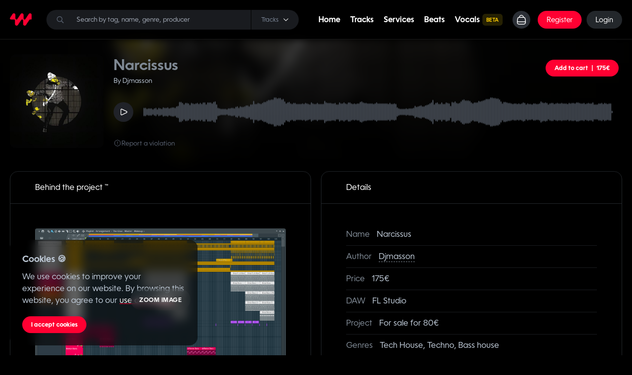

--- FILE ---
content_type: text/html; charset=utf-8
request_url: https://edmwarriors.com/djmasson/narcissus
body_size: 13498
content:
<!doctype html>
<html data-n-head-ssr lang="en" data-n-head="%7B%22lang%22:%7B%22ssr%22:%22en%22%7D%7D">
  <head >
    <meta data-n-head="ssr" charset="utf-8"><meta data-n-head="ssr" name="viewport" content="width=device-width, initial-scale=1, maximum-scale=5"><meta data-n-head="ssr" data-hid="description" name="description" content="Buy Tech House EDM Ghost Productions here - Get total exclusivity, rights and royalties - 100% new Unique Tracks every day"><meta data-n-head="ssr" data-hid="keywords" name="keywords" content="ghost producer, ghost production, ghost produced tracks"><meta data-n-head="ssr" property="og:url" content="https://edmwarriors.com/djmasson/narcissus"><meta data-n-head="ssr" property="og:title" content="EDM Ghost produced tracks | Edmwarriors"><meta data-n-head="ssr" property="og:type" content="website"><meta data-n-head="ssr" property="og:image" content="https://pub-f719fa23416c4c998fb20a429d311d20.r2.dev/meta-og-black.jpg"><meta data-n-head="ssr" property="og:type" content="website"><meta data-n-head="ssr" property="og:description" content="Buy Tech House EDM Ghost Productions here - Get total exclusivity, rights and royalties - 100% new Unique Tracks every day"><meta data-n-head="ssr" property="og:site_name" content="Edmwarriors"><title>EDM Ghost produced tracks | Edmwarriors</title><link data-n-head="ssr" rel="icon" sizes="any" href="https://pub-f719fa23416c4c998fb20a429d311d20.r2.dev/manual/favicons/favicon.ico"><link data-n-head="ssr" rel="icon" href="https://pub-f719fa23416c4c998fb20a429d311d20.r2.dev/manual/logo-edmwarriors.svg" type="image/svg+xml"><link data-n-head="ssr" rel="apple-touch-icon" sizes="180x180" href="https://pub-f719fa23416c4c998fb20a429d311d20.r2.dev/manual/favicons/favicon-180-precomposed.png"><link data-n-head="ssr" rel="manifest" href="/favicon/manifest.json"><link data-n-head="ssr" rel="canonical" href="https://edmwarriors.com/djmasson/narcissus"><link rel="preload" href="/_nuxt/678c6a7.js" as="script"><link rel="preload" href="/_nuxt/5db93ec.js" as="script"><link rel="preload" href="/_nuxt/css/f03ec9d_2.6.72.css" as="style"><link rel="preload" href="/_nuxt/9a91e4e.js" as="script"><link rel="preload" href="/_nuxt/css/e9ecb82_2.6.72.css" as="style"><link rel="preload" href="/_nuxt/d30f05b.js" as="script"><link rel="preload" href="/_nuxt/css/b64070d_2.6.72.css" as="style"><link rel="preload" href="/_nuxt/59205f1.js" as="script"><link rel="preload" href="/_nuxt/ec7737e.js" as="script"><link rel="preload" href="/_nuxt/f50f9a1.js" as="script"><link rel="preload" href="/_nuxt/d06fd68.js" as="script"><link rel="preload" href="/_nuxt/a578fb9.js" as="script"><link rel="preload" href="/_nuxt/css/eb6d0f8_2.6.72.css" as="style"><link rel="preload" href="/_nuxt/1d556b7.js" as="script"><link rel="preload" href="/_nuxt/e8aa674.js" as="script"><link rel="preload" href="/_nuxt/css/34b307d_2.6.72.css" as="style"><link rel="preload" href="/_nuxt/d9fa6c7.js" as="script"><link rel="preload" href="/_nuxt/css/f60ec88_2.6.72.css" as="style"><link rel="preload" href="/_nuxt/bbe7d59.js" as="script"><link rel="stylesheet" href="/_nuxt/css/f03ec9d_2.6.72.css"><link rel="stylesheet" href="/_nuxt/css/e9ecb82_2.6.72.css"><link rel="stylesheet" href="/_nuxt/css/b64070d_2.6.72.css"><link rel="stylesheet" href="/_nuxt/css/eb6d0f8_2.6.72.css"><link rel="stylesheet" href="/_nuxt/css/34b307d_2.6.72.css"><link rel="stylesheet" href="/_nuxt/css/f60ec88_2.6.72.css">
  </head>
  <body >
    <div data-server-rendered="true" id="__nuxt"><!----><div id="__layout"><div id="app" class="relative min-h-100vh bg-black edmwarriors onLoadingPage"><svg xmlns="http://www.w3.org/2000/svg" xmlns:xlink="http://www.w3.org/1999/xlink" id="myicons-sprite" aria-hidden="true" focusable="false" style="position:absolute;width:0;height:0;overflow:hidden;"><defs><symbol id="playlist" viewBox="0 0 24 24"><path d="M6.10768 20.0199H12.0613C13.7776 20.0199 15.169 18.6286 15.169 16.9123V7.08814C15.169 5.37182 13.7776 3.98047 12.0613 3.98047H6.10768C4.39135 3.98047 3 5.37182 3 7.08814V16.9123C3 18.6286 4.39135 20.0199 6.10768 20.0199Z" stroke="currentColor" stroke-linecap="round" stroke-linejoin="round" fill="none" stroke-width="var(--stroke-width, 1.5)"></path> <path d="M21 8.92188V15.0769" stroke="currentColor" stroke-linecap="round" stroke-linejoin="round" fill="none" stroke-width="var(--stroke-width, 1.5)"></path> <path d="M18.082 6.54297V17.4578" stroke="currentColor" stroke-linecap="round" stroke-linejoin="round" fill="none" stroke-width="var(--stroke-width, 1.5)"></path> <path fill-rule="evenodd" clip-rule="evenodd" d="M10.2138 13.7319C10.2138 14.6874 9.43931 15.4618 8.48385 15.4618C7.52839 15.4618 6.75391 14.6874 6.75391 13.7319C6.75391 12.7764 7.52839 12.002 8.48385 12.002C9.43931 12.002 10.2138 12.7764 10.2138 13.7319Z" stroke="currentColor" stroke-linecap="round" stroke-linejoin="round" fill="none" stroke-width="var(--stroke-width, 1.5)"></path> <path d="M10.2148 13.7309L10.215 8.53711C10.215 8.53711 10.6645 9.7076 11.8739 9.95279" stroke="currentColor" stroke-linecap="round" stroke-linejoin="round" fill="none" stroke-width="var(--stroke-width, 1.5)"></path></symbol> <symbol id="note-shield" viewBox="0 0 24 25"><path d="M10.5443 21.2832H7.95221C5.67771 21.2832 3.83301 19.4392 3.83301 17.1632V7.40219C3.83301 5.12819 5.67771 3.2832 7.95221 3.2832H15.0494C17.324 3.2832 19.1686 5.12819 19.1686 7.40219V10.7672" stroke="currentColor" stroke-linecap="round" stroke-linejoin="round" fill="none" stroke-width="var(--stroke-width, 1.5)"></path> <path fill-rule="evenodd" clip-rule="evenodd" d="M17.3884 21.2495C17.3884 21.2495 20.1436 20.4145 20.1436 18.1145C20.1436 15.8155 20.2433 15.8885 20.0225 15.6655C19.8017 15.4415 17.7499 14.7285 17.3884 14.7285C17.0269 14.7285 14.9751 15.4435 14.7543 15.6655C14.5325 15.8865 14.6331 15.8145 14.6331 18.1145C14.6331 20.4145 17.3884 21.2495 17.3884 21.2495Z" stroke="currentColor" stroke-linecap="round" stroke-linejoin="round" fill="none" stroke-width="var(--stroke-width, 1.5)"></path> <path d="M11.6117 14.3647H8.95801M14.042 9.92773H8.95951H14.042Z" stroke="currentColor" stroke-linecap="round" stroke-linejoin="round" fill="none" stroke-width="var(--stroke-width, 1.5)"></path></symbol> <symbol id="star" viewBox="0 0 24 24"><path fill-rule="evenodd" clip-rule="evenodd" d="M20.5193 9.49552L16.4193 8.90452C16.1873 8.87552 15.9853 8.73052 15.8783 8.51652L14.0503 4.85652C14.0473 4.85252 14.0453 4.84852 14.0433 4.84352C13.8753 4.53252 13.6143 4.27152 13.2993 4.10452C12.4523 3.67352 11.4013 4.00552 10.9543 4.85652L9.12434 8.51552C9.01634 8.72952 8.81234 8.87552 8.57134 8.90552L4.48034 9.49552C4.08434 9.55452 3.73734 9.73052 3.47934 10.0025C3.16134 10.3315 2.99134 10.7655 3.00034 11.2235C3.00934 11.6815 3.19634 12.1065 3.52434 12.4205L6.49134 15.2765C6.65634 15.4305 6.73334 15.6655 6.69334 15.8945L5.99234 19.9125C5.93234 20.2875 5.99634 20.6745 6.17034 20.9945C6.38834 21.4045 6.75134 21.7035 7.19334 21.8395C7.36034 21.8905 7.53134 21.9155 7.70034 21.9155C7.97834 21.9155 8.25334 21.8475 8.50234 21.7145L12.1623 19.8225C12.3743 19.7095 12.6293 19.7095 12.8463 19.8245L16.4883 21.7085C16.8153 21.8885 17.1883 21.9535 17.5813 21.8935C18.5203 21.7395 19.1633 20.8495 19.0103 19.9045L18.3103 15.8945C18.2693 15.6585 18.3453 15.4275 18.5183 15.2615L21.4763 12.4205C21.7533 12.1535 21.9353 11.7965 21.9853 11.4155C22.1083 10.4835 21.4493 9.62152 20.5193 9.49552Z" fill="none" stroke="currentColor" stroke-linecap="round" stroke-linejoin="round" stroke-width="var(--stroke-width, 1.5)"></path></symbol> <symbol id="touch-id-search" viewBox="0 0 24 25"><path d="M4.30591 16.1428C4.27091 15.8658 4.25195 15.5828 4.25195 15.2958V10.6108C4.25195 6.94179 7.22691 3.9668 10.8969 3.9668C14.5659 3.9668 17.5409 6.94179 17.5409 10.6108" stroke="currentColor" stroke-linecap="round" stroke-linejoin="round" fill="none" stroke-width="var(--stroke-width, 1.5)"></path> <path d="M10.896 7.66211C8.999 7.66211 7.45898 9.20111 7.45898 11.0991V12.0361" stroke="currentColor" stroke-linecap="round" stroke-linejoin="round" fill="none" stroke-width="var(--stroke-width, 1.5)"></path> <path d="M7.45898 14.834C7.45898 15.938 7.98002 16.92 8.78802 17.548" stroke="currentColor" stroke-linecap="round" stroke-linejoin="round" fill="none" stroke-width="var(--stroke-width, 1.5)"></path> <path d="M10.8965 12.9149V11.0059" stroke="currentColor" stroke-linecap="round" stroke-linejoin="round" fill="none" stroke-width="var(--stroke-width, 1.5)"></path> <path d="M14.3309 11.1015C14.3309 10.2025 13.9859 9.38348 13.4199 8.77148" stroke="currentColor" stroke-linecap="round" stroke-linejoin="round" fill="none" stroke-width="var(--stroke-width, 1.5)"></path> <path d="M10.8978 21.9678C8.51977 21.9678 6.43477 20.7188 5.25977 18.8418" stroke="currentColor" stroke-linecap="round" stroke-linejoin="round" fill="none" stroke-width="var(--stroke-width, 1.5)"></path> <path d="M18.1713 19.6712L19.7483 21.2452L18.1713 19.6712ZM16.0383 14.2402C17.7693 14.2402 19.1723 15.6432 19.1723 17.3742C19.1723 19.1052 17.7693 20.5092 16.0383 20.5092C14.3073 20.5092 12.9043 19.1052 12.9043 17.3742C12.9043 15.6432 14.3073 14.2402 16.0383 14.2402Z" stroke="currentColor" stroke-linecap="round" stroke-linejoin="round" fill="none" stroke-width="var(--stroke-width, 1.5)"></path></symbol> <symbol id="user-scan" viewBox="0 0 24 24"><path d="M20.9977 15.5312V17.1083C20.9977 19.2575 19.2552 21 17.105 21H15.8159" stroke="currentColor" stroke-linecap="round" stroke-linejoin="round" fill="none" stroke-width="var(--stroke-width, 1.5)"></path> <path d="M3.00049 15.5312V17.1083C3.00049 19.2575 4.743 21 6.89317 21H8.15019" stroke="currentColor" stroke-linecap="round" stroke-linejoin="round" fill="none" stroke-width="var(--stroke-width, 1.5)"></path> <path d="M3.00049 8.46979V6.89268C3.00049 4.74251 4.743 3 6.89317 3H8.18229" stroke="currentColor" stroke-linecap="round" stroke-linejoin="round" fill="none" stroke-width="var(--stroke-width, 1.5)"></path> <path fill-rule="evenodd" clip-rule="evenodd" d="M14.3845 9.20416C14.3845 10.5215 13.3162 11.5898 11.9989 11.5898C10.6816 11.5898 9.61328 10.5215 9.61328 9.20416C9.61328 7.88682 10.6816 6.81854 11.9989 6.81854C13.3162 6.81854 14.3845 7.88682 14.3845 9.20416Z" stroke="currentColor" stroke-linecap="round" stroke-linejoin="round" fill="none" stroke-width="var(--stroke-width, 1.5)"></path> <path fill-rule="evenodd" clip-rule="evenodd" d="M11.9992 13.9375C9.98332 13.9375 8.26416 14.242 8.26416 15.4621C8.26416 16.6821 9.97359 16.9974 11.9992 16.9974C14.0142 16.9974 15.7343 16.6928 15.7343 15.4728C15.7343 14.2537 14.0249 13.9375 11.9992 13.9375Z" stroke="currentColor" stroke-linecap="round" stroke-linejoin="round" fill="none" stroke-width="var(--stroke-width, 1.5)"></path> <path d="M20.9998 8.46979V6.89268C20.9998 4.74251 19.2573 3 17.1071 3H15.8501" stroke="currentColor" stroke-linecap="round" stroke-linejoin="round" fill="none" stroke-width="var(--stroke-width, 1.5)"></path></symbol> <symbol id="document-3-lines" viewBox="0 0 24 24"><path d="M8.04403 20.999C5.9716 20.9533 4.32825 19.236 4.37398 17.1636V6.65646C4.42263 4.61711 6.09419 2.99128 8.13451 3.00004H13.7855C14.344 3.00004 14.8782 3.22674 15.2644 3.62955L19.0561 7.57884C19.4219 7.96121 19.6272 8.47008 19.6272 8.9984V17.1636C19.6409 19.2185 18.0238 20.9163 15.9698 21M8.04403 20.999C8.07419 20.999 8.10435 21 8.13451 21H15.9698M8.04403 20.999C8.07419 20.999 15.9698 21 15.9698 21" stroke="currentColor" stroke-linecap="round" stroke-linejoin="round" fill="none" stroke-width="var(--stroke-width, 1.5)"></path> <path d="M14.2695 3.0625V5.95514C14.2686 7.36692 15.4118 8.51211 16.8236 8.51503H19.5625" stroke="currentColor" stroke-linecap="round" stroke-linejoin="round" fill="none" stroke-width="var(--stroke-width, 1.5)"></path> <path d="M8.51562 16.4818H12.9748M8.51562 13.0612H15.2427M8.51562 9.64062H11.4579" stroke="currentColor" stroke-linecap="round" stroke-linejoin="round" fill="none" stroke-width="var(--stroke-width, 1.5)"></path></symbol> <symbol id="document-verified" viewBox="0 0 24 24"><path d="M10.6887 20.0284H8.2367C6.08443 20.0284 4.33984 18.2839 4.33984 16.1316V6.89686C4.33984 4.74459 6.08443 3 8.2367 3H14.9504C17.1027 3 18.8472 4.74459 18.8472 6.89686V10.0805" stroke="currentColor" stroke-linecap="round" stroke-linejoin="round" fill="none" stroke-width="var(--stroke-width, 1.5)"></path> <path d="M15.0383 16.7225L15.9583 17.6443L17.8547 15.747M13.1707 14.4264C13.1707 13.8613 13.6285 13.4026 14.1944 13.4018H14.6603C14.9303 13.4018 15.1896 13.2954 15.3818 13.1049L15.7073 12.7786C16.1052 12.3771 16.7543 12.3762 17.1549 12.7741L17.1558 12.775L17.1593 12.7786L17.4857 13.104C17.677 13.2945 17.9363 13.4018 18.2072 13.4018H18.674C19.2391 13.4018 19.6977 13.8604 19.6977 14.4264V14.8914C19.6977 15.1614 19.805 15.4216 19.9955 15.6129L20.3209 15.9393C20.7224 16.338 20.7251 16.9863 20.3263 17.3877L20.3218 17.3913L19.9955 17.7177C19.805 17.9099 19.6986 18.1683 19.6986 18.4383V18.9059C19.6977 19.471 19.2391 19.9288 18.674 19.9279H18.2064C17.9354 19.9279 17.6761 20.0352 17.4848 20.2257L17.1584 20.552C16.7606 20.9535 16.1132 20.9562 15.7109 20.5583L15.71 20.5565L15.7064 20.5529L15.38 20.2274C15.1887 20.037 14.9294 19.9297 14.6594 19.9297H14.1944C13.6294 19.9297 13.1707 19.471 13.1707 18.9059V18.4374C13.1707 18.1674 13.0634 17.909 12.8729 17.7168L12.5475 17.3904C12.146 16.9934 12.1424 16.3452 12.5403 15.9437L12.5421 15.9419L12.5466 15.9384L12.872 15.612C13.0625 15.4207 13.1698 15.1614 13.1698 14.8905L13.1707 14.4264Z" stroke="currentColor" stroke-linecap="round" stroke-linejoin="round" fill="none" stroke-width="var(--stroke-width, 1.5)"></path> <path d="M12.2445 8.65625H8.36033M9.94536 12.8533H8.35938" stroke="currentColor" stroke-linecap="round" stroke-linejoin="round" fill="none" stroke-width="var(--stroke-width, 1.5)"></path></symbol> <symbol id="paper" viewBox="0 0 24 24"><path d="M14.3053 15.4498H8.90527" stroke="currentColor" stroke-linecap="round" stroke-linejoin="round" fill="none" stroke-width="var(--stroke-width, 1.5)"></path> <path d="M12.2604 11.4385H8.90442" stroke="currentColor" stroke-linecap="round" stroke-linejoin="round" fill="none" stroke-width="var(--stroke-width, 1.5)"></path> <path fill-rule="evenodd" clip-rule="evenodd" d="M20.1598 8.29988L14.4898 2.89988C13.7598 2.79988 12.9398 2.74988 12.0398 2.74988C5.74978 2.74988 3.64978 5.06988 3.64978 11.9999C3.64978 18.9399 5.74978 21.2499 12.0398 21.2499C18.3398 21.2499 20.4398 18.9399 20.4398 11.9999C20.4398 10.5799 20.3498 9.34988 20.1598 8.29988Z" stroke="currentColor" stroke-linecap="round" stroke-linejoin="round" fill="none" stroke-width="var(--stroke-width, 1.5)"></path> <path d="M13.9342 2.83252V5.49352C13.9342 7.35152 15.4402 8.85652 17.2982 8.85652H20.2492" stroke="currentColor" stroke-linecap="round" stroke-linejoin="round" fill="none" stroke-width="var(--stroke-width, 1.5)"></path></symbol></defs></svg> <!----> <nav id="NavBarComponent"><div class="container flex-space-between"><div class="block w-44px"><a href="/" class="nuxt-link-active"><img src="https://cdn.edmwarriors.com/manual/logo-edmwarriors.svg" alt="Ghost producer music marketplace"></a></div> <div id="NavbarSearcher" class="vertical-center"><div class="fixed flex items-center border top-50px backdrop-blur-xl bg-zinc-900 z-999 p-20px w-full rounded-2xl" style="display:none;"><ul class="w-full"></ul></div> <svg class="icon fill-white inline s-14px absolute left-20px top-0 bottom-0 m-auto !fill-bunker-400 z-1"><use xlink:href="/icons.svg#icon-search-2"></use></svg> <input name="hidden" type="text" placeholder="" autocomplete="off" aria-label="Search" value=""> <div id="model-searcher" class="absolute right-0 z-999 dropdown"><div><div class="relative !pr-20px !pl-20px h-40px vertical-center rounded-r-2xl select-none border-l-1px border-l-solid border-l-black"><div class="text-xs mr-10px text-bunker-300">
        Tracks
      </div> <div id="Caret" class="relative s-10px shrink-0 text-right" data-v-0df80186><svg class="icon fill-white inline a s-10px active" data-v-0df80186><use xlink:href="/icons.svg#icon-down-3"></use></svg> <svg class="icon fill-white inline b s-10px" data-v-0df80186><use xlink:href="/icons.svg#icon-up-3"></use></svg></div></div></div> <div class="dropdown__menu dropdown__right"><div class="rounded-2xl bg-zinc-900 backdrop-blur-xl mt-10px"> <div class="p-8px"><div class="py-8px px-12px rounded-2xl inline-flex items-center w-full text-zinc-400 hover:transition-0s hover:bg-eerie hover:text-white"><span class="mr-15px text-15px">
        Tracks
      </span></div><div class="py-8px px-12px rounded-2xl inline-flex items-center w-full text-zinc-400 hover:transition-0s hover:bg-eerie hover:text-white"><span class="mr-15px text-15px">
        Services
      </span></div><div class="py-8px px-12px rounded-2xl inline-flex items-center w-full text-zinc-400 hover:transition-0s hover:bg-eerie hover:text-white"><span class="mr-15px text-15px">
        Beats
      </span></div></div></div></div></div></div> <div class="right vertical-center"><div class="menu not-on-mobile vertical-center"><div><a href="/" class="nuxt-link-active">
            Home
          </a></div> <div><a href="/buy-edm-tracks">
            Tracks
          </a></div> <div><a href="/music-production-services">
            Services
          </a></div> <div><a href="/beats">
            Beats
          </a></div> <div><a href="/buy-edm-vocals" class="vertical-center"><span class="mr-5px">Vocals</span> <span class="inline-flex items-center justify-center rounded-md bg-yellow-400/15 px-2 py-1 text-xs font-medium text-yellow-500 whitespace-nowrap text-xxs !font-bold">BETA <span class="w-0px"> </span></span></a></div></div> <a href="/cart" id="NavBarCartIcon" title="Cart" class="s-40px md:s-36px rounded-2xl md:rounded-full bg-bunker-600 relative mr-10px md:mr-15px total-center"><svg width="24" height="24" viewBox="0 0 24 24" fill="none" xmlns="http://www.w3.org/2000/svg"><path fill-rule="evenodd" clip-rule="evenodd" d="M15.9036 20.9973H8.08722C5.21712 20.9973 3.0125 19.9602 3.63808 15.7864L4.3668 10.1298C4.74915 8.04682 6.08107 7.25 7.24663 7.25H16.7773C17.9604 7.25 19.2115 8.10617 19.6571 10.1298L20.3858 15.7864C20.9171 19.4893 18.7747 20.9973 15.9036 20.9973Z" stroke="#ffffff" stroke-width="1.5" stroke-linecap="round" stroke-linejoin="round"></path><path d="M16.0321 7.04542C16.0321 4.81161 14.2215 3.00004 11.9867 3.00004C9.75291 2.99031 7.93453 4.79312 7.92383 7.02791C7.92383 7.03375 7.92383 7.03958 7.92383 7.04542" stroke="#ffffff" stroke-width="1.5" stroke-linecap="round" stroke-linejoin="round"></path><path d="M3.68164 16.1661H20.3195" stroke="#ffffff" stroke-width="1.5" stroke-linecap="round" stroke-linejoin="round"></path></svg> <!----></a> <!----><!----><!----><!----><!----> <button class="rounded-2xl bg-bunker-600 s-40px md:hidden"><i class="i-lucide:menu s-22px color-white"></i></button></div></div></nav> <!----> <div><div id="beat-page" class="pt-20px relative"><div id="header-beat" class="backgrounder py-20px"><div class="backgrounderImg blur" style="max-height:100%;background-image:url(https://s3-eu-west-1.amazonaws.com/myghostmarket/img/cover/track/21364.jpg);"></div> <div class="backgrounder-slot"><div class="container"><div class="fgrid"><div class="fcol-2_xs-12"><div class="cover"><!----> <div class="cover rounded-xl shrink-0" style="--size:100%;--max-size:100%;" data-v-aee0bf40><img src="https://s3-eu-west-1.amazonaws.com/myghostmarket/img/cover/track/21364.jpg" alt="Buy EDM Ghost Production track - Narcissus" loading="lazy" data-v-aee0bf40></div></div></div> <div class="fcol-10_xs-12"><div class="beat-data"><div class="top"><h1 class="text-3xl font-semibold block mb-5px">Narcissus</h1> <a href="/djmasson" class="byUsername nuxt-link-active">
              By Djmasson
            </a></div> <div class="buttons vertical-center"><button class="btn color buy set-bg"><span>Add to cart</span> <span class="priceSeparator">|</span> <!----> <span>175€</span></button></div> <div class="vertical-center"><div class="HorizontalTrackPlayButton s-40px bg-bunker-700 hover:bg-bunker-500 rounded-50px shrink-0 total-center transition-200ms mr-20px" data-v-7090f06a><svg class="icon fill-white inline ml-2px h-18px" data-v-7090f06a><use xlink:href="/icons.svg#icon-play-2"></use></svg></div> <div class="block w-full"><div class="ProductPageWaveform"></div></div></div> <div id="report-product"><div class="inline-flex vertical-center gap-5px color-bunker-400 hover:color-white cursor-pointer"><div class="i-mynaui:danger-hexagon s-16px"></div> <span>Report a violation</span></div> <!----></div></div></div></div></div></div></div> <section class="container"><div class="fgrid-2_xs-1"><div class="fcol first"><!----> <div id="ProductPageBehindTheProject" class="block flex flex-col withBorder rounded-2xl overflow-hidden"><div class="border-b-1px border-b-solid border-b-border p-20px sm:py-20px sm:px-50px w-full"><p>Behind the project ™</p> <div class="float-right -mt-25px"><!----></div></div> <div class="content flex-grow-1 slot w-full p-20px sm:p-50px"><div><div class="zoom-wrapper group"><div class="zoom-button-overlay rounded-full overflow-hidden"><span class="zoom-button-text">ZOOM IMAGE</span></div> <img alt="daw screenshot" src="https://s3-eu-west-1.amazonaws.com/myghostmarket/img/projectScreenshot/28516.jpg" class="rounded cursor-pointer zoom-thumbnail"></div> <!----></div> <div class="type"><div class="detailsTitle vertical-center"><div class="bg-bunker-600 vertical-center rounded-xl overflow-hidden"><div class="productTypeLabelBox bg-bunker-400 color-black rounded-xl s-30px total-center font-black A">
    A
  </div> <div class="rounded-xl mx-10px">
    Full-made track
  </div></div></div> <div class="data mt-20px">
      All the instruments, melodies and arrangements have been 100% made by the producer. No free-royalty use loops have been used to create any part of the instrumental of this track. There can only be loops only in the drums section (claps, shakers, top loops, etc) and ambient or vocal samples as a support of the production arrangement.
    </div></div> <div class="process-note"><div class="detailsTitle vertical-center">
      Process note
    </div> <div class="data">
      I used:Serum 2,VPS Avenger,Vital.
    </div></div> <!----></div> <!----> <!----> <!----></div></div> <div class="fcol first"><div id="ProductPageDetails" class="block flex flex-col withBorder rounded-2xl overflow-hidden"><div class="border-b-1px border-b-solid border-b-border p-20px sm:py-20px sm:px-50px w-full"><p>Details</p> <div class="float-right -mt-25px"><!----></div></div> <div class="content flex-grow-1 slot w-full p-20px sm:p-50px"><div class="detailsBlockLine"><span class="title">Name</span> <span class="data">Narcissus</span></div> <div class="detailsBlockLine"><span class="title">Author</span> <a href="/djmasson" class="data nuxt-link-active">
      Djmasson
    </a></div> <div class="detailsBlockLine"><span class="title">Price</span> <span class="data"><!----> <span>175€</span></span></div> <div class="detailsBlockLine"><span class="title">DAW</span> <span class="data">FL Studio</span></div> <div class="detailsBlockLine"><span class="title">Project</span> <span class="data">For sale for 80€</span></div> <div class="detailsBlockLine"><span class="title">Genres</span> <span class="data">Tech House, Techno, Bass house</span></div> <div class="detailsBlockLine"><span class="title">Length</span> <span class="data">3:24</span></div> <div class="detailsBlockLine"><span class="title">BPM</span> <span class="data">125</span></div> <div class="detailsBlockLine"><span class="title">Key</span> <span content="Automatically detected (86.35% accuracy). Please verify before purchase." class="data">
      Am*
    </span></div> <div class="detailsBlockLine"><span class="title">Info</span> <span class="data">Cool Malaa Style Track.</span></div> <div class="detailsBlockLine"><span class="title">Without attribution</span> <span class="data"><div class="flex-inline"><!----> <div class="bg-bunker-500 px-10px py-5px rounded-2xl text-xs vertical-center cursor-pointer"><i class="i-mingcute:user-3-line s-18px color-bunker-100"></i> <span class="ml-5px">The seller will remain anonymous</span></div></div></span></div> <div class="detailsBlockLine"><span class="title">Vocal type</span> <span class="data"><span content="Royalty free vocals are licensed by the producers from third party companies. Make sure you are familiar with the terms of the pack and how you can exploit these vocals. You may have to re-license them as some licenses are not transferable.">
        Licensed by a free royal use sample pack*
      </span></span></div> <div class="detailsBlockLine"><span class="title">Vocal sample pack</span> <a href="https://unitrcrds.com/free-malaa-sample-pack-serum-preset/" target="_blank" class="data">
      Unit Recrods - Free Malaa Sample Pack + Serum Presets
    </a></div></div> <!----> <!----> <!----></div> <div class="block flex flex-col withBorder rounded-2xl overflow-hidden included"><div class="border-b-1px border-b-solid border-b-border p-20px sm:py-20px sm:px-50px w-full"><p>Files</p> <div class="float-right -mt-25px"><!----></div></div> <div class="content flex-grow-1 slot w-full p-20px sm:p-50px"><div class="detailsBlockLine vertical-center"><span class="title"><svg class="icon fill-white inline"><use xlink:href="/icons.svg#icon-file-signature-4"></use></svg></span> <a href="/legal/transfer-of-rights-agreement?version=2-anonymous&amp;type=anonymous" class="data">
      Rights transfer contract
    </a></div> <div class="detailsBlockLine vertical-center"><span class="title"><svg class="icon fill-white inline"><use xlink:href="/icons.svg#icon-file-music-3"></use></svg></span> <span class="data">Mastered version</span></div> <div class="detailsBlockLine vertical-center"><span class="title"><svg class="icon fill-white inline"><use xlink:href="/icons.svg#icon-file-music-3"></use></svg></span> <span class="data">Unmastered version (mixdown)</span></div> <div class="detailsBlockLine vertical-center"><span class="title"><svg class="icon fill-white inline"><use xlink:href="/icons.svg#icon-file-archive-3"></use></svg></span> <span class="data">All Stem files (.wav)</span></div> <div class="detailsBlockLine vertical-center"><span class="title"><svg class="icon fill-white inline"><use xlink:href="/icons.svg#icon-file-music-3"></use></svg></span> <span class="data">
      Instrumental version (mastered)
    </span></div> <div class="detailsBlockLine vertical-center"><span class="title"><svg class="icon fill-white inline"><use xlink:href="/icons.svg#icon-file-archive-3"></use></svg></span> <span class="data">
      Project file of FL Studio (addon for sale)
    </span></div> <!----></div> <!----> <!----> <!----></div></div></div> <header class="flex justify-between items-center mb-20px mt-50px"><!----> <p class="text-2xl">tracks you may like...</p> <a href="/djmasson" class="more-beats btn color nuxt-link-active">
        More tracks of Djmasson
      </a> <!----></header> <div class="fgrid-5__sm-2__xs-1"><div class="fcol"><div class="rounded-2xl p-15px border hover:border-bunker-400 overflow-hidden relative duration-200 select-none VerticalTrack isForSale" style="animation-delay:0ms;"><a href="/djmasson" class="VerticalTrackAuthor vertical-center space-between text-13px mb-16px nuxt-link-active"><div class="vertical-center"><div class="Avatar relative shrink-0" style="max-width:20px;width:20px;"><img src="https://pub-f719fa23416c4c998fb20a429d311d20.r2.dev/avatar/5317.jpg" alt="Djmasson" loading="lazy" class="rounded-full"></div> <span class="text-bunker-300 ml-8px mr-6px">by</span> <span class="truncate-text font-semibold text-white">
      Djmasson
    </span></div> <!----></a> <div class="relative mb-17px"><div class="cover rounded-xl shrink-0" style="--size:100%;--max-size:100%;" data-v-aee0bf40><img src="https://s3-eu-west-1.amazonaws.com/myghostmarket/media/155782/cover-image.jpg" alt="Buy EDM Ghost Production track - Stop The Party" loading="lazy" data-v-aee0bf40></div> <!----> <div class="BeatItem_PlayButton total-center rounded-xl bg-black bg-opacity-80"><div class="wrapper total-center"><svg class="icon fill-white inline playIcon"><use xlink:href="/icons.svg#icon-play-2"></use></svg></div></div></div> <div class="TrackItem_lineData vertical-center gap-4px mb-17px"><!----> <div class="rounded-full s-20px md:s-22px !p-0 total-center relative bg-bunker-700 credit shrink-0"><i class="i-mingcute:user-3-line s-14px md:s-15px color-bunker-100"></i></div> <div class="rounded-xl vertical-center font-black bg-bunker-700 bpm">
    126 BPM
  </div> <div class="rounded-xl vertical-center bg-bunker-700"><img src="https://s3-eu-west-1.amazonaws.com/myghostmarket/img/daw/fl-studio.png" alt="FL Studio ghost producer" loading="lazy" class="max-h-13px"></div></div> <a href="/djmasson/stop-the-party" class="name truncate-text font-semibold text-sm max-w-full inline-block text-white mb-0px">
  Stop The Party
</a> <span class="VerticalTrackGenres truncate-text block text-bunker-400 text-12px !lh-normal cursor-default mb-25px">
  Bass house, Tech House
</span> <div class="flex-space-between mb-8px"><button productType="track" class="thisBtn font-semibold total-center bg-red-500 text-white" data-v-f4f08a8a><span class="price" data-v-f4f08a8a>
    170€
  </span></button> <div class="VerticalTrackPrice vertical-center" data-v-33be1610><span class="discountedPrice text-white font-semibold" data-v-33be1610>170€</span> <span class="strike text-red-500" data-v-33be1610>
    200€
  </span></div> <button class="likes vertical-center gap-5px"><svg width="16px" height="16px" viewBox="0 0 24 24" fill="none" xmlns="http://www.w3.org/2000/svg" class="w-16px h-16px"><path fill-rule="evenodd" clip-rule="evenodd" d="M20.6449 11.914C21.6665 8.72843 20.4794 5.07291 17.1421 3.99775C16.2781 3.7224 15.3615 3.65818 14.4683 3.80899C13.5751 3.96078 12.7296 4.57765 12.0037 5.12253C11.2749 4.58252 10.4304 3.96856 9.53816 3.81775C8.64592 3.66596 7.73034 3.72823 6.86632 3.99775C3.52896 5.08264 2.33218 8.72843 3.35383 11.914C4.93007 16.9668 12.0037 20.2701 12.0037 20.2701C12.0037 20.2701 18.9713 17.0251 20.6449 11.914Z" stroke="#fff" stroke-width="3" stroke-linecap="round" stroke-linejoin="round"></path></svg> <span class="text-white text-13px">
    1
  </span></button></div></div></div><div class="fcol"><div class="rounded-2xl p-15px border hover:border-bunker-400 overflow-hidden relative duration-200 select-none VerticalTrack isForSale" style="animation-delay:40ms;"><a href="/djmasson" class="VerticalTrackAuthor vertical-center space-between text-13px mb-16px nuxt-link-active"><div class="vertical-center"><div class="Avatar relative shrink-0" style="max-width:20px;width:20px;"><img src="https://pub-f719fa23416c4c998fb20a429d311d20.r2.dev/avatar/5317.jpg" alt="Djmasson" loading="lazy" class="rounded-full"></div> <span class="text-bunker-300 ml-8px mr-6px">by</span> <span class="truncate-text font-semibold text-white">
      Djmasson
    </span></div> <!----></a> <div class="relative mb-17px"><div class="cover rounded-xl shrink-0" style="--size:100%;--max-size:100%;" data-v-aee0bf40><img src="https://s3-eu-west-1.amazonaws.com/myghostmarket/media/159950/cover-image.jpg" alt="Buy EDM Ghost Production track - Toxic" loading="lazy" data-v-aee0bf40></div> <!----> <div class="BeatItem_PlayButton total-center rounded-xl bg-black bg-opacity-80"><div class="wrapper total-center"><svg class="icon fill-white inline playIcon"><use xlink:href="/icons.svg#icon-play-2"></use></svg></div></div></div> <div class="TrackItem_lineData vertical-center gap-4px mb-17px"><!----> <div class="rounded-full s-20px md:s-22px !p-0 total-center relative bg-bunker-700 credit shrink-0"><i class="i-mingcute:user-3-line s-14px md:s-15px color-bunker-100"></i></div> <div class="rounded-xl vertical-center font-black bg-bunker-700 bpm">
    125 BPM
  </div> <div class="rounded-xl vertical-center bg-bunker-700"><img src="https://s3-eu-west-1.amazonaws.com/myghostmarket/img/daw/fl-studio.png" alt="FL Studio ghost producer" loading="lazy" class="max-h-13px"></div></div> <a href="/djmasson/toxic" class="name truncate-text font-semibold text-sm max-w-full inline-block text-white mb-0px">
  Toxic
</a> <span class="VerticalTrackGenres truncate-text block text-bunker-400 text-12px !lh-normal cursor-default mb-25px">
  Tech House, Bass house
</span> <div class="flex-space-between mb-8px"><button productType="track" class="thisBtn font-semibold total-center bg-red-500 text-white" data-v-f4f08a8a><span class="price" data-v-f4f08a8a>
    200€
  </span></button> <div class="VerticalTrackPrice vertical-center" data-v-33be1610><span class="discountedPrice text-white font-semibold" data-v-33be1610>200€</span> <!----></div> <button class="likes vertical-center gap-5px"><svg width="16px" height="16px" viewBox="0 0 24 24" fill="none" xmlns="http://www.w3.org/2000/svg" class="w-16px h-16px"><path fill-rule="evenodd" clip-rule="evenodd" d="M20.6449 11.914C21.6665 8.72843 20.4794 5.07291 17.1421 3.99775C16.2781 3.7224 15.3615 3.65818 14.4683 3.80899C13.5751 3.96078 12.7296 4.57765 12.0037 5.12253C11.2749 4.58252 10.4304 3.96856 9.53816 3.81775C8.64592 3.66596 7.73034 3.72823 6.86632 3.99775C3.52896 5.08264 2.33218 8.72843 3.35383 11.914C4.93007 16.9668 12.0037 20.2701 12.0037 20.2701C12.0037 20.2701 18.9713 17.0251 20.6449 11.914Z" stroke="#fff" stroke-width="3" stroke-linecap="round" stroke-linejoin="round"></path></svg> <span class="text-white text-13px">
    0
  </span></button></div></div></div><div class="fcol"><div class="rounded-2xl p-15px border hover:border-bunker-400 overflow-hidden relative duration-200 select-none VerticalTrack isForSale" style="animation-delay:80ms;"><a href="/djmasson" class="VerticalTrackAuthor vertical-center space-between text-13px mb-16px nuxt-link-active"><div class="vertical-center"><div class="Avatar relative shrink-0" style="max-width:20px;width:20px;"><img src="https://pub-f719fa23416c4c998fb20a429d311d20.r2.dev/avatar/5317.jpg" alt="Djmasson" loading="lazy" class="rounded-full"></div> <span class="text-bunker-300 ml-8px mr-6px">by</span> <span class="truncate-text font-semibold text-white">
      Djmasson
    </span></div> <!----></a> <div class="relative mb-17px"><div class="cover rounded-xl shrink-0" style="--size:100%;--max-size:100%;" data-v-aee0bf40><img src="https://s3-eu-west-1.amazonaws.com/myghostmarket/media/95661/cover-image.jpg" alt="Buy EDM Ghost Production track - Suspect" loading="lazy" data-v-aee0bf40></div> <!----> <div class="BeatItem_PlayButton total-center rounded-xl bg-black bg-opacity-80"><div class="wrapper total-center"><svg class="icon fill-white inline playIcon"><use xlink:href="/icons.svg#icon-play-2"></use></svg></div></div></div> <div class="TrackItem_lineData vertical-center gap-4px mb-17px"><!----> <div class="rounded-full s-20px md:s-22px !p-0 total-center relative bg-bunker-700 credit shrink-0"><i class="i-mingcute:user-3-line s-14px md:s-15px color-bunker-100"></i></div> <div class="rounded-xl vertical-center font-black bg-bunker-700 bpm">
    125 BPM
  </div> <div class="rounded-xl vertical-center bg-bunker-700"><img src="https://s3-eu-west-1.amazonaws.com/myghostmarket/img/daw/fl-studio.png" alt="FL Studio ghost producer" loading="lazy" class="max-h-13px"></div></div> <a href="/djmasson/suspect" class="name truncate-text font-semibold text-sm max-w-full inline-block text-white mb-0px">
  Suspect
</a> <span class="VerticalTrackGenres truncate-text block text-bunker-400 text-12px !lh-normal cursor-default mb-25px">
  Tech House, Bass house, House
</span> <div class="flex-space-between mb-8px"><button productType="track" class="thisBtn font-semibold total-center bg-red-500 text-white" data-v-f4f08a8a><span class="price" data-v-f4f08a8a>
    170€
  </span></button> <div class="VerticalTrackPrice vertical-center" data-v-33be1610><span class="discountedPrice text-white font-semibold" data-v-33be1610>170€</span> <span class="strike text-red-500" data-v-33be1610>
    200€
  </span></div> <button class="likes vertical-center gap-5px"><svg width="16px" height="16px" viewBox="0 0 24 24" fill="none" xmlns="http://www.w3.org/2000/svg" class="w-16px h-16px"><path fill-rule="evenodd" clip-rule="evenodd" d="M20.6449 11.914C21.6665 8.72843 20.4794 5.07291 17.1421 3.99775C16.2781 3.7224 15.3615 3.65818 14.4683 3.80899C13.5751 3.96078 12.7296 4.57765 12.0037 5.12253C11.2749 4.58252 10.4304 3.96856 9.53816 3.81775C8.64592 3.66596 7.73034 3.72823 6.86632 3.99775C3.52896 5.08264 2.33218 8.72843 3.35383 11.914C4.93007 16.9668 12.0037 20.2701 12.0037 20.2701C12.0037 20.2701 18.9713 17.0251 20.6449 11.914Z" stroke="#fff" stroke-width="3" stroke-linecap="round" stroke-linejoin="round"></path></svg> <span class="text-white text-13px">
    0
  </span></button></div></div></div><div class="fcol"><div class="rounded-2xl p-15px border hover:border-bunker-400 overflow-hidden relative duration-200 select-none VerticalTrack isForSale" style="animation-delay:120ms;"><a href="/djmasson" class="VerticalTrackAuthor vertical-center space-between text-13px mb-16px nuxt-link-active"><div class="vertical-center"><div class="Avatar relative shrink-0" style="max-width:20px;width:20px;"><img src="https://pub-f719fa23416c4c998fb20a429d311d20.r2.dev/avatar/5317.jpg" alt="Djmasson" loading="lazy" class="rounded-full"></div> <span class="text-bunker-300 ml-8px mr-6px">by</span> <span class="truncate-text font-semibold text-white">
      Djmasson
    </span></div> <!----></a> <div class="relative mb-17px"><div class="cover rounded-xl shrink-0" style="--size:100%;--max-size:100%;" data-v-aee0bf40><img src="https://s3-eu-west-1.amazonaws.com/myghostmarket/media/14603/cover-image.jpg" alt="Buy EDM Ghost Production track - Mr. Donk" loading="lazy" data-v-aee0bf40></div> <!----> <div class="BeatItem_PlayButton total-center rounded-xl bg-black bg-opacity-80"><div class="wrapper total-center"><svg class="icon fill-white inline playIcon"><use xlink:href="/icons.svg#icon-play-2"></use></svg></div></div></div> <div class="TrackItem_lineData vertical-center gap-4px mb-17px"><!----> <div class="rounded-full s-20px md:s-22px !p-0 total-center relative bg-bunker-700 credit shrink-0"><i class="i-mingcute:user-3-line s-14px md:s-15px color-bunker-100"></i></div> <div class="rounded-xl vertical-center font-black bg-bunker-700 bpm">
    126 BPM
  </div> <div class="rounded-xl vertical-center bg-bunker-700"><img src="https://s3-eu-west-1.amazonaws.com/myghostmarket/img/daw/fl-studio.png" alt="FL Studio ghost producer" loading="lazy" class="max-h-13px"></div></div> <a href="/djmasson/mr-donk" class="name truncate-text font-semibold text-sm max-w-full inline-block text-white mb-0px">
  Mr. Donk
</a> <span class="VerticalTrackGenres truncate-text block text-bunker-400 text-12px !lh-normal cursor-default mb-25px">
  Bass house, Tech House
</span> <div class="flex-space-between mb-8px"><button productType="track" class="thisBtn font-semibold total-center bg-red-500 text-white" data-v-f4f08a8a><span class="price" data-v-f4f08a8a>
    170€
  </span></button> <div class="VerticalTrackPrice vertical-center" data-v-33be1610><span class="discountedPrice text-white font-semibold" data-v-33be1610>170€</span> <span class="strike text-red-500" data-v-33be1610>
    200€
  </span></div> <button class="likes vertical-center gap-5px"><svg width="16px" height="16px" viewBox="0 0 24 24" fill="none" xmlns="http://www.w3.org/2000/svg" class="w-16px h-16px"><path fill-rule="evenodd" clip-rule="evenodd" d="M20.6449 11.914C21.6665 8.72843 20.4794 5.07291 17.1421 3.99775C16.2781 3.7224 15.3615 3.65818 14.4683 3.80899C13.5751 3.96078 12.7296 4.57765 12.0037 5.12253C11.2749 4.58252 10.4304 3.96856 9.53816 3.81775C8.64592 3.66596 7.73034 3.72823 6.86632 3.99775C3.52896 5.08264 2.33218 8.72843 3.35383 11.914C4.93007 16.9668 12.0037 20.2701 12.0037 20.2701C12.0037 20.2701 18.9713 17.0251 20.6449 11.914Z" stroke="#fff" stroke-width="3" stroke-linecap="round" stroke-linejoin="round"></path></svg> <span class="text-white text-13px">
    1
  </span></button></div></div></div><div class="fcol"><div class="rounded-2xl p-15px border hover:border-bunker-400 overflow-hidden relative duration-200 select-none VerticalTrack isForSale" style="animation-delay:160ms;"><a href="/djmasson" class="VerticalTrackAuthor vertical-center space-between text-13px mb-16px nuxt-link-active"><div class="vertical-center"><div class="Avatar relative shrink-0" style="max-width:20px;width:20px;"><img src="https://pub-f719fa23416c4c998fb20a429d311d20.r2.dev/avatar/5317.jpg" alt="Djmasson" loading="lazy" class="rounded-full"></div> <span class="text-bunker-300 ml-8px mr-6px">by</span> <span class="truncate-text font-semibold text-white">
      Djmasson
    </span></div> <!----></a> <div class="relative mb-17px"><div class="cover rounded-xl shrink-0" style="--size:100%;--max-size:100%;" data-v-aee0bf40><img src="https://s3-eu-west-1.amazonaws.com/myghostmarket/img/cover/track/41769.jpg" alt="Buy EDM Ghost Production track - Cocktail" loading="lazy" data-v-aee0bf40></div> <!----> <div class="BeatItem_PlayButton total-center rounded-xl bg-black bg-opacity-80"><div class="wrapper total-center"><svg class="icon fill-white inline playIcon"><use xlink:href="/icons.svg#icon-play-2"></use></svg></div></div></div> <div class="TrackItem_lineData vertical-center gap-4px mb-17px"><!----> <div class="rounded-full s-20px md:s-22px !p-0 total-center relative bg-bunker-700 credit shrink-0"><i class="i-mingcute:user-3-line s-14px md:s-15px color-bunker-100"></i></div> <div class="rounded-xl vertical-center font-black bg-bunker-700 bpm">
    125 BPM
  </div> <div class="rounded-xl vertical-center bg-bunker-700"><img src="https://s3-eu-west-1.amazonaws.com/myghostmarket/img/daw/fl-studio.png" alt="FL Studio ghost producer" loading="lazy" class="max-h-13px"></div></div> <a href="/djmasson/cocktail" class="name truncate-text font-semibold text-sm max-w-full inline-block text-white mb-0px">
  Cocktail
</a> <span class="VerticalTrackGenres truncate-text block text-bunker-400 text-12px !lh-normal cursor-default mb-25px">
  Bass house, Tech House, Techno
</span> <div class="flex-space-between mb-8px"><button productType="track" class="thisBtn font-semibold total-center bg-red-500 text-white" data-v-f4f08a8a><span class="price" data-v-f4f08a8a>
    140€
  </span></button> <div class="VerticalTrackPrice vertical-center" data-v-33be1610><span class="discountedPrice text-white font-semibold" data-v-33be1610>140€</span> <span class="strike text-red-500" data-v-33be1610>
    200€
  </span></div> <button class="likes vertical-center gap-5px"><svg width="16px" height="16px" viewBox="0 0 24 24" fill="none" xmlns="http://www.w3.org/2000/svg" class="w-16px h-16px"><path fill-rule="evenodd" clip-rule="evenodd" d="M20.6449 11.914C21.6665 8.72843 20.4794 5.07291 17.1421 3.99775C16.2781 3.7224 15.3615 3.65818 14.4683 3.80899C13.5751 3.96078 12.7296 4.57765 12.0037 5.12253C11.2749 4.58252 10.4304 3.96856 9.53816 3.81775C8.64592 3.66596 7.73034 3.72823 6.86632 3.99775C3.52896 5.08264 2.33218 8.72843 3.35383 11.914C4.93007 16.9668 12.0037 20.2701 12.0037 20.2701C12.0037 20.2701 18.9713 17.0251 20.6449 11.914Z" stroke="#fff" stroke-width="3" stroke-linecap="round" stroke-linejoin="round"></path></svg> <span class="text-white text-13px">
    0
  </span></button></div></div></div></div></section></div></div> <footer id="Footer" class="py-40px px-0px md:pt-100px md:pb-50px mt-50px border-t-1px border-t-border border-t-solid"><div class="container"><div class="fgrid"><div class="fcol-4_md-12 mt-4px" data-v-1c2ad322><img src="https://cdn.edmwarriors.com/manual/logo-edmwarriors-full.svg" alt="Edmwarriors logo" loading="lazy" class="mb-30px" data-v-1c2ad322> <p data-v-1c2ad322>
    Edmwarriors is a marketplace for EDM music production and composition services to support your career as a DJ and artist.
  </p></div> <div class="fcol-8_md-12 flex inline-flex justify-between flex-col md:flex-row"><div class="listBlock w-full flex items-center justify-start overflow-x-auto hidden-scrollbar md:w-auto md:flex-col md:items-start md:overflow-initial [&:nth-child(4n)]:md:display-none [&:last-child]:md:w-auto"><p class="block text-20px font-semibold mr-20px md:mr-0px md:mb-20px">
            Information
          </p> <div class="whitespace-nowrap flex items-center justify-start mt-0 w-auto md:whitespace-normal md:flex-col md:items-start"><a href="/how-it-works" class="mt-0 mr-15px last:mr-0px md:mt-5px md:mr-0px block text-bunker-400">
                How it works
              </a><a href="/sell-edm-tracks" class="mt-0 mr-15px last:mr-0px md:mt-5px md:mr-0px block text-bunker-400">
                Become a seller
              </a><a href="/about-us" class="mt-0 mr-15px last:mr-0px md:mt-5px md:mr-0px block text-bunker-400">
                About us
              </a><a href="/careers" class="mt-0 mr-15px last:mr-0px md:mt-5px md:mr-0px block text-bunker-400">
                Careers
              </a><a href="/contact" class="mt-0 mr-15px last:mr-0px md:mt-5px md:mr-0px block text-bunker-400">
                Contact us
              </a></div></div><div class="listBlock w-full flex items-center justify-start overflow-x-auto hidden-scrollbar md:w-auto md:flex-col md:items-start md:overflow-initial [&:nth-child(4n)]:md:display-none [&:last-child]:md:w-auto"><p class="block text-20px font-semibold mr-20px md:mr-0px md:mb-20px">
            Resources
          </p> <div class="whitespace-nowrap flex items-center justify-start mt-0 w-auto md:whitespace-normal md:flex-col md:items-start"><a href="/make-it-competition" class="mt-0 mr-15px last:mr-0px md:mt-5px md:mr-0px block text-bunker-400">
                Make It Competition
              </a><a href="/academy" class="mt-0 mr-15px last:mr-0px md:mt-5px md:mr-0px block text-bunker-400">
                Academy
              </a><a href="/blog" class="mt-0 mr-15px last:mr-0px md:mt-5px md:mr-0px block text-bunker-400">
                Blog
              </a><a href="/freebies/dj-name-generator" class="mt-0 mr-15px last:mr-0px md:mt-5px md:mr-0px block text-bunker-400">
                DJ Name Generator
              </a><a href="/freebies/bpm-finder" class="mt-0 mr-15px last:mr-0px md:mt-5px md:mr-0px block text-bunker-400">
                BPM Finder
              </a></div></div><div class="listBlock w-full flex items-center justify-start overflow-x-auto hidden-scrollbar md:w-auto md:flex-col md:items-start md:overflow-initial [&:nth-child(4n)]:md:display-none [&:last-child]:md:w-auto"><p class="block text-20px font-semibold mr-20px md:mr-0px md:mb-20px">
            Products
          </p> <div class="whitespace-nowrap flex items-center justify-start mt-0 w-auto md:whitespace-normal md:flex-col md:items-start"><a href="/buy-edm-tracks" class="mt-0 mr-15px last:mr-0px md:mt-5px md:mr-0px block text-bunker-400">
                Ready-made Tracks
              </a><a href="/music-production-services" class="mt-0 mr-15px last:mr-0px md:mt-5px md:mr-0px block text-bunker-400">
                Custom Services
              </a><a href="/beats" class="mt-0 mr-15px last:mr-0px md:mt-5px md:mr-0px block text-bunker-400">
                Hip Hop beats
              </a><a href="/buy-edm-vocals" class="mt-0 mr-15px last:mr-0px md:mt-5px md:mr-0px block text-bunker-400">
                Exclusive vocals
              </a></div></div><div class="listBlock w-full flex items-center justify-start overflow-x-auto hidden-scrollbar md:w-auto md:flex-col md:items-start md:overflow-initial [&:nth-child(4n)]:md:display-none [&:last-child]:md:w-auto"><p class="block text-20px font-semibold mr-20px md:mr-0px md:mb-20px">
            Legal
          </p> <div class="whitespace-nowrap flex items-center justify-start mt-0 w-auto md:whitespace-normal md:flex-col md:items-start"><a href="/legal/terms-of-use" class="mt-0 mr-15px last:mr-0px md:mt-5px md:mr-0px block text-bunker-400">
                Terms of Use
              </a><a href="/legal/privacy-policy" class="mt-0 mr-15px last:mr-0px md:mt-5px md:mr-0px block text-bunker-400">
                Privacy Policy
              </a><a href="/legal/upload-agreement" class="mt-0 mr-15px last:mr-0px md:mt-5px md:mr-0px block text-bunker-400">
                Upload Agreement
              </a><a href="/legal/transfer-of-rights-agreement" class="mt-0 mr-15px last:mr-0px md:mt-5px md:mr-0px block text-bunker-400">
                TOR agreement
              </a></div></div><div class="listBlock w-full flex items-center justify-start overflow-x-auto hidden-scrollbar md:w-auto md:flex-col md:items-start md:overflow-initial [&:nth-child(4n)]:md:display-none [&:last-child]:md:w-auto"><p class="block text-20px font-semibold mr-20px md:mr-0px md:mb-20px">
            Social
          </p> <div class="whitespace-nowrap flex items-center justify-start mt-0 w-auto md:whitespace-normal md:flex-col md:items-start"><a href="https://instagram.com/edmwarriors" target="_blank" rel="nofollow" class="mt-0 mr-15px last:mr-0px md:mt-5px md:mr-0px block text-bunker-400 !vertical-center"><div class="inline-flex"><span class="i-line-md:instagram s-16px mr-5px"></span></div> <span class="inline-flex">
                  Instagram
                </span></a><a href="https://youtube.com/@edmwarriors" target="_blank" rel="nofollow" class="mt-0 mr-15px last:mr-0px md:mt-5px md:mr-0px block text-bunker-400 !vertical-center"><div class="inline-flex"><span class="i-line-md:youtube s-16px mr-5px"></span></div> <span class="inline-flex">
                  Youtube
                </span></a><a href="https://tiktok.com/@edmwarriors" target="_blank" rel="nofollow" class="mt-0 mr-15px last:mr-0px md:mt-5px md:mr-0px block text-bunker-400 !vertical-center"><div class="inline-flex"><span class="i-line-md:tiktok s-16px mr-5px"></span></div> <span class="inline-flex">
                  Tiktok
                </span></a></div></div></div></div> <div id="BottomFooter" class="flex-space-between mt-20px md:mt-100px"><div class="copyRights"><p>Copyright © My Ghost Market Limited</p></div> <div class="legal"><a href="/legal/privacy-policy">Privacy Policy</a> <a href="/legal/terms-of-use">Terms of Use</a> <a href="/legal/transfer-of-rights-agreement">TOR agreement</a> <a href="/legal/upload-agreement">Upload Agreement</a> <a href="https://edmwarriors.com/edmwarriors.xml" target="_blank">
      Sitemap
    </a></div></div></div></footer> <!----> <!----><!----><!----><!----><!----><!----><!----><!----><!----><!----><!----><!----><!----></div></div></div><script>window.__NUXT__=(function(a,b,c,d,e,f,g,h,i,j,k,l,m,n,o,p,q,r,s,t,u,v,w,x,y,z,A,B,C,D,E,F,G,H,I,J,K,L,M,N,O,P,Q,R,S,T,U,V,W,X,Y,Z,_,$,aa,ab,ac,ad,ae,af,ag,ah){return {layout:"default",data:[{product:{id:G,name:"Narcissus",slug:"narcissus",cover:f,genres:[h,H,i],user_id:d,status:j,price:175,initial_price:250,bpm:C,length:I,published_at:"2023-06-20T10:12:01.000000Z",pushed_at:"2023-07-20T15:18:50.000000Z",updated_at:"2025-12-26T04:30:29.000000Z",info:"Cool Malaa Style Track.",type:k,process_note:"I used:Serum 2,VPS Avenger,Vital.",melodic_loops:a,vocal_type:l,vocal_name:"Unit Recrods - Free Malaa Sample Pack + Serum Presets",vocal_link:"https:\u002F\u002Funitrcrds.com\u002Ffree-malaa-sample-pack-serum-preset\u002F",premium:a,hotpick:a,signed:a,republished_at:"2023-07-20 18:18:50",discounted_at:"2023-09-21 19:33:10",upload_agreement:"2",tor_agreement:"2-anonymous",tags:[y,"tchami","Insomniac Club Vibes"],likes:f,plays:127,attribution:c,key:D,key_accuracy:"86.35",primary_demo_public_url:J,primary_demo_file_name:a,primary_demo_waveform_url:E,model:e,humanReadableModel:e,coverImage:"https:\u002F\u002Fs3-eu-west-1.amazonaws.com\u002Fmyghostmarket\u002Fimg\u002Fcover\u002Ftrack\u002F21364.jpg",user:{id:d,role:"producer",username:m,slug:n,banned:b,credit:"0.00",avatar:f,avatarImage:o,producer:{id:5585,user_id:d,stars:"0.0"}},demos:[{id:19429,length:a,name:p,sort_order:c,audio_url:J,waveform_url:E},{id:19430,length:I,name:q,sort_order:r,audio_url:"https:\u002F\u002Fs3-eu-west-1.amazonaws.com\u002Fmyghostmarket\u002Fmedia\u002F127861\u002F21364-19430.mp3",waveform_url:"https:\u002F\u002Fs3-eu-west-1.amazonaws.com\u002Fmyghostmarket\u002Fmedia\u002F127862\u002F21364-19430.txt"}],project_file:{id:28516,daw:s,price:g,product_model:e,product_id:G,user_id:d,status:t,screenshot:"img\u002FprojectScreenshot\u002F28516.jpg",initial_price:a,model:u,humanReadableModel:v,coverImage:w},waveFormLink:E,productPage:K},relatedProducts:[{id:L,name:"Stop The Party",slug:"stop-the-party",cover:f,genres:[i,h],user_id:d,status:j,price:F,initial_price:z,bpm:M,length:a,published_at:"2025-12-10T09:02:25.000000Z",pushed_at:"2026-01-13T16:37:10.000000Z",updated_at:"2026-01-22T16:06:35.000000Z",info:"\"Stop The Party\" is a premium bass house track featuring powerful, booming bass, ultra-loud volume, and punchy, hard-hitting drums.",type:k,process_note:"Explore bass house with \"Stop The Party,\" a track with strong basslines, drops, and rhythms. Inspired by ISOxo, Moonboy, Knock2, and Malaa, it's suited for dancefloors and playlists. For fans of club sounds, it includes builds, synths, and a steady groove. Stream \"Stop The Party\" now.",melodic_loops:a,vocal_type:l,vocal_name:"Moonboy - INFINITE Production Suite",vocal_link:"https:\u002F\u002Fmoonboy.store\u002Fproducts\u002Finfinite",premium:a,hotpick:a,signed:a,republished_at:"2026-01-13 18:37:10",discounted_at:"2026-01-13 18:37:02",upload_agreement:A,tor_agreement:B,tags:["moonboy",y,N],likes:f,plays:g,attribution:c,key:"Bm",key_accuracy:"57.38",primary_demo_public_url:O,primary_demo_file_name:a,primary_demo_waveform_url:P,model:e,humanReadableModel:e,coverImage:"https:\u002F\u002Fs3-eu-west-1.amazonaws.com\u002Fmyghostmarket\u002Fmedia\u002F155782\u002Fcover-image.jpg",user:{id:d,username:m,slug:n,avatar:f,avatarImage:o},demos:[{id:29566,length:Q,name:p,sort_order:c,audio_url:O,waveform_url:P},{id:29565,length:Q,name:q,sort_order:r,audio_url:"https:\u002F\u002Fs3-eu-west-1.amazonaws.com\u002Fmyghostmarket\u002Fmedia\u002F156877\u002F43035-29565.mp3",waveform_url:"https:\u002F\u002Fs3-eu-west-1.amazonaws.com\u002Fmyghostmarket\u002Fmedia\u002F156878\u002F43035-29565.txt"}],project_file:{id:51294,daw:s,price:g,product_model:e,product_id:L,user_id:d,status:t,screenshot:"img\u002FprojectScreenshot\u002F51294.jpg",initial_price:a,model:u,humanReadableModel:v,coverImage:w}},{id:R,name:"Toxic",slug:"toxic",cover:f,genres:[h,i],user_id:d,status:j,price:z,initial_price:a,bpm:C,length:a,published_at:S,pushed_at:S,updated_at:"2026-01-22T20:37:25.000000Z",info:"Toxic is a bass-driven club track with powerful low-end and punchy drums, designed for nightclubs and peak-time DJ sets. Similar in style to MALAA, Insomniac, Matroda",type:k,process_note:"Toxic is a dark, high-energy tech house \u002F bass house \u002F g-house club track built for nightclub and peak-time DJ sets. Punchy drums, powerful rolling bass, and edgy experimental leads deliver strong groove and tension. Inspired by MALAA, Matroda, San Pacho and the underground sound of Insomniac, perfect for fans of Confession Records, Night Bass, Terminal Underground.",melodic_loops:a,vocal_type:l,vocal_name:T,vocal_link:U,premium:a,hotpick:a,signed:a,republished_at:a,discounted_at:a,upload_agreement:A,tor_agreement:B,tags:["tech house club","Bass House Music",y],likes:c,plays:62,attribution:c,key:D,key_accuracy:"63.92",primary_demo_public_url:V,primary_demo_file_name:a,primary_demo_waveform_url:W,model:e,humanReadableModel:e,coverImage:"https:\u002F\u002Fs3-eu-west-1.amazonaws.com\u002Fmyghostmarket\u002Fmedia\u002F159950\u002Fcover-image.jpg",user:{id:d,username:m,slug:n,avatar:f,avatarImage:o},demos:[{id:30201,length:X,name:p,sort_order:c,audio_url:V,waveform_url:W},{id:30200,length:X,name:q,sort_order:r,audio_url:"https:\u002F\u002Fs3-eu-west-1.amazonaws.com\u002Fmyghostmarket\u002Fmedia\u002F160880\u002F43358-30200.mp3",waveform_url:"https:\u002F\u002Fs3-eu-west-1.amazonaws.com\u002Fmyghostmarket\u002Fmedia\u002F160881\u002F43358-30200.txt"}],project_file:{id:51617,daw:s,price:g,product_model:e,product_id:R,user_id:d,status:t,screenshot:"img\u002FprojectScreenshot\u002F51617.jpg",initial_price:a,model:u,humanReadableModel:v,coverImage:w}},{id:Y,name:"Suspect",slug:"suspect",cover:f,genres:[h,i,"House"],user_id:d,status:j,price:F,initial_price:z,bpm:C,length:a,published_at:"2025-11-26T12:32:32.000000Z",pushed_at:"2025-12-29T02:24:05.000000Z",updated_at:"2026-01-20T19:45:35.000000Z",info:"“Suspect” - dark tech \u002F G-House banger with hypnotic bass and drops, perfect for keeping the dancefloor alive.",type:k,process_note:"“Suspect” is a dark, groovy tech \u002F G-House banger in the vein of MALAA. Thick basslines, hypnotic rhythms, and sharp drops make it a must-have for any dancefloor. A perfect track for DJs who want to keep the crowd moving and the vibe intense.",melodic_loops:a,vocal_type:l,vocal_name:T,vocal_link:U,premium:a,hotpick:a,signed:a,republished_at:"2025-12-29 04:24:05",discounted_at:"2025-12-29 04:24:01",upload_agreement:A,tor_agreement:B,tags:[y,"ghouse"],likes:c,plays:95,attribution:c,key:"Fm",key_accuracy:"63.98",primary_demo_public_url:Z,primary_demo_file_name:a,primary_demo_waveform_url:_,model:e,humanReadableModel:e,coverImage:"https:\u002F\u002Fs3-eu-west-1.amazonaws.com\u002Fmyghostmarket\u002Fmedia\u002F95661\u002Fcover-image.jpg",user:{id:d,username:m,slug:n,avatar:f,avatarImage:o},demos:[{id:28985,length:$,name:p,sort_order:c,audio_url:Z,waveform_url:_},{id:28984,length:$,name:q,sort_order:r,audio_url:"https:\u002F\u002Fs3-eu-west-1.amazonaws.com\u002Fmyghostmarket\u002Fmedia\u002F152957\u002F42742-28984.mp3",waveform_url:"https:\u002F\u002Fs3-eu-west-1.amazonaws.com\u002Fmyghostmarket\u002Fmedia\u002F152958\u002F42742-28984.txt"}],project_file:{id:50994,daw:s,price:g,product_model:e,product_id:Y,user_id:d,status:t,screenshot:"img\u002FprojectScreenshot\u002F50994.jpg",initial_price:a,model:u,humanReadableModel:v,coverImage:w}},{id:aa,name:"Mr. Donk",slug:"mr-donk",cover:f,genres:[i,h],user_id:d,status:j,price:F,initial_price:z,bpm:M,length:a,published_at:"2025-11-19T07:56:04.000000Z",pushed_at:"2025-12-25T09:50:01.000000Z",updated_at:"2026-01-20T19:46:05.000000Z",info:"“Mr. Donk” delivers explosive Moonboy\u002FIsoxo energy with heavy drops and aggressive bass. A pure dancefloor weapon.",type:k,process_note:"“Mr. Donk” is a high-energy bass weapon inspired by the explosive styles of Moonboy and Isoxo.\nPacked with aggressive drops, punchy low-end, and chaotic rave textures - this track is built to destroy dancefloors and grab instant attention.\nPerfect for DJs who want a crowd-killer banger with a signature futuristic vibe.",melodic_loops:a,vocal_type:l,vocal_name:"Kulture Samples - MUZZ's Drum & Bass Essentials",vocal_link:"https:\u002F\u002Fkulturesamples.com\u002Fproducts\u002Fmuzz-sample-pack",premium:a,hotpick:a,signed:a,republished_at:"2025-12-25 11:50:01",discounted_at:"2025-12-25 11:49:37",upload_agreement:A,tor_agreement:B,tags:[N],likes:f,plays:92,attribution:c,key:D,key_accuracy:"52.47",primary_demo_public_url:ab,primary_demo_file_name:a,primary_demo_waveform_url:ac,model:e,humanReadableModel:e,coverImage:"https:\u002F\u002Fs3-eu-west-1.amazonaws.com\u002Fmyghostmarket\u002Fmedia\u002F14603\u002Fcover-image.jpg",user:{id:d,username:m,slug:n,avatar:f,avatarImage:o},demos:[{id:1338,length:ad,name:p,sort_order:c,audio_url:ab,waveform_url:ac},{id:1337,length:ad,name:q,sort_order:r,audio_url:"https:\u002F\u002Fs3-eu-west-1.amazonaws.com\u002Fmyghostmarket\u002Fmedia\u002F15274\u002F42576-1337.mp3",waveform_url:"https:\u002F\u002Fs3-eu-west-1.amazonaws.com\u002Fmyghostmarket\u002Fmedia\u002F15275\u002F42576-1337.txt"}],project_file:{id:50822,daw:s,price:g,product_model:e,product_id:aa,user_id:d,status:t,screenshot:"img\u002FprojectScreenshot\u002F50822.jpg",initial_price:a,model:u,humanReadableModel:v,coverImage:w}},{id:ae,name:"Cocktail",slug:"cocktail",cover:f,genres:[i,h,H],user_id:d,status:j,price:140,initial_price:z,bpm:C,length:af,published_at:"2025-10-16T11:31:26.000000Z",pushed_at:"2025-11-19T16:41:36.000000Z",updated_at:"2026-01-16T17:59:23.000000Z",info:"Punchy basslines and dark groove - pure Confession Records vibe.",type:k,process_note:"Cocktail - a bold Tech\u002FBass House mix, crafted like a perfect drink - smooth, punchy, and dangerously addictive. Built with three layers of heavy bass, custom one-shots, and deep Confession Records–style energy, this track hits like a late-night shot on the dancefloor. A true club shaker for DJs who want to stir things up.",melodic_loops:a,vocal_type:l,vocal_name:"Evolution Of Sound - Deceiver Vol 4",vocal_link:"https:\u002F\u002Fwww.evosounds.com\u002Ftechhouseserumsoundset",premium:a,hotpick:a,signed:a,republished_at:"2025-11-19 18:41:36",discounted_at:"2026-01-16 19:50:27",upload_agreement:A,tor_agreement:B,tags:["confession",y],likes:c,plays:108,attribution:c,key:"G",key_accuracy:"74.77",primary_demo_public_url:ag,primary_demo_file_name:a,primary_demo_waveform_url:ah,model:e,humanReadableModel:e,coverImage:"https:\u002F\u002Fs3-eu-west-1.amazonaws.com\u002Fmyghostmarket\u002Fimg\u002Fcover\u002Ftrack\u002F41769.jpg",user:{id:d,username:m,slug:n,avatar:f,avatarImage:o},demos:[{id:2393,length:a,name:p,sort_order:c,audio_url:ag,waveform_url:ah},{id:1586,length:af,name:q,sort_order:r,audio_url:"https:\u002F\u002Fs3-eu-west-1.amazonaws.com\u002Fmyghostmarket\u002Fmedia\u002F82661\u002F41769-1586.mp3",waveform_url:"https:\u002F\u002Fs3-eu-west-1.amazonaws.com\u002Fmyghostmarket\u002Fmedia\u002F82662\u002F41769-1586.txt"}],project_file:{id:49993,daw:s,price:g,product_model:e,product_id:ae,user_id:d,status:t,screenshot:"img\u002FprojectScreenshot\u002F49993.jpg",initial_price:a,model:u,humanReadableModel:v,coverImage:w}}],placements:{data:[],totalScope:c},productType:"track",isForSale:x}],fetch:{},error:a,serverRendered:x,routePath:K,config:{turnstile:{siteKey:"0x4AAAAAAB7ZnbrtlKYxdjPM"},_app:{basePath:"\u002F",assetsPath:"\u002F_nuxt\u002F",cdnURL:a}},globalRefs:{},__i18n:{langs:{}},pinia:{window:{width:c,height:c,breakpoints:{xxs:320,xs:568,sm:768,md:1024,lg:1280,xl:1440,"2xl":1920},isMobile:b,isTablet:b,isDesktop:x,isMobileOrTablet:b,isIos:b,isAndroid:b,isApple:void 0,isSafari:b},cookies:{show:x},tracks:{viewType:a,selectedShowSold:f},auth:{logged:b,userData:b,token:b,updateAvatar:b},footer:{showBigFooter:x},navbar:{transparent:x,menu:b,searchModel:e},productPage:{inPage:b,reset:b,tag:b},beatPage:{inPage:b,reset:b,tag:b},servicePage:{inPage:b,reset:b,tag:b},cart:{agreementStatus:b,items:[],itemsAmount:c,preCartItem:b,costBreakdown:[],totalAmount:c,taxTotalAmount:c,serviceFee:c,costBreakdown2:[],lastCartHash:b,references:{},promo:{code:"",discountAmount:b,products:[],description:b,error:b},billingData:{}},wishes:{wishes:[],likes:[]},modalLogin:{status:b}}}}(null,false,0,5317,"Track",1,80,"Tech House","Bass house","published","A","free","Djmasson","djmasson","https:\u002F\u002Fpub-f719fa23416c4c998fb20a429d311d20.r2.dev\u002Favatar\u002F5317.jpg","Master","Instrumental",5,"FL Studio","for_sale","ProjectFile","Project File","https:\u002F\u002Fs3-eu-west-1.amazonaws.com\u002Fmyghostmarket\u002Fimg\u002Favatar\u002Fdefault.jpg",true,"malaa",200,"4","4-anonymous",125,"Am","https:\u002F\u002Fs3-eu-west-1.amazonaws.com\u002Fmyghostmarket\u002Ftrack\u002F21364.txt",170,21364,"Techno","3:24","https:\u002F\u002Fs3-eu-west-1.amazonaws.com\u002Fmyghostmarket\u002Ftrack\u002F21364.mp3","\u002Fdjmasson\u002Fnarcissus",43035,126,"isoxo","https:\u002F\u002Fs3-eu-west-1.amazonaws.com\u002Fmyghostmarket\u002Fmedia\u002F156879\u002F43035-29566.mp3","https:\u002F\u002Fs3-eu-west-1.amazonaws.com\u002Fmyghostmarket\u002Fmedia\u002F156880\u002F43035-29566.txt","3:02",43358,"2025-12-30T08:06:58.000000Z","Evolution Of Sound - Deceiver Vol 5","https:\u002F\u002Fwww.evosounds.com\u002Ftechhouseserumpresetssamples","https:\u002F\u002Fs3-eu-west-1.amazonaws.com\u002Fmyghostmarket\u002Fmedia\u002F160882\u002F43358-30201.mp3","https:\u002F\u002Fs3-eu-west-1.amazonaws.com\u002Fmyghostmarket\u002Fmedia\u002F160883\u002F43358-30201.txt","3:36",42742,"https:\u002F\u002Fs3-eu-west-1.amazonaws.com\u002Fmyghostmarket\u002Fmedia\u002F152959\u002F42742-28985.mp3","https:\u002F\u002Fs3-eu-west-1.amazonaws.com\u002Fmyghostmarket\u002Fmedia\u002F152960\u002F42742-28985.txt","3:35",42576,"https:\u002F\u002Fs3-eu-west-1.amazonaws.com\u002Fmyghostmarket\u002Fmedia\u002F15276\u002F42576-1338.mp3","https:\u002F\u002Fs3-eu-west-1.amazonaws.com\u002Fmyghostmarket\u002Fmedia\u002F15277\u002F42576-1338.txt","3:12",41769,"2:52","https:\u002F\u002Fs3-eu-west-1.amazonaws.com\u002Fmyghostmarket\u002Ftrack\u002F41769.mp3","https:\u002F\u002Fs3-eu-west-1.amazonaws.com\u002Fmyghostmarket\u002Ftrack\u002F41769.txt"));</script><script src="/_nuxt/678c6a7.js" defer></script><script src="/_nuxt/59205f1.js" defer></script><script src="/_nuxt/ec7737e.js" defer></script><script src="/_nuxt/f50f9a1.js" defer></script><script src="/_nuxt/d06fd68.js" defer></script><script src="/_nuxt/a578fb9.js" defer></script><script src="/_nuxt/1d556b7.js" defer></script><script src="/_nuxt/e8aa674.js" defer></script><script src="/_nuxt/d9fa6c7.js" defer></script><script src="/_nuxt/bbe7d59.js" defer></script><script src="/_nuxt/5db93ec.js" defer></script><script src="/_nuxt/9a91e4e.js" defer></script><script src="/_nuxt/d30f05b.js" defer></script>
  </body>
</html>


--- FILE ---
content_type: text/css
request_url: https://edmwarriors.com/_nuxt/css/eb6d0f8_2.6.72.css
body_size: 2107
content:
.modal{align-items:center;display:flex;height:100%;justify-content:center;left:0;max-height:100vh;min-height:100vh;min-height:var(--doc-height);opacity:0;position:fixed;right:0;top:0;transition:.1s;visibility:hidden;width:100%}.modal.active{opacity:1;visibility:visible}.modal .clickOutside{height:100%;left:0;position:absolute;top:0;width:100%;z-index:9999}@media(min-width:568px){.modal .background{background:rgba(43,47,54,.5);opacity:0;transition:.3s}.modal .background.active{opacity:1}}.modal>.slot{max-height:100vh;max-width:500px;overflow-y:auto;transition:.2s!important;width:100%}@media(max-width:568px){.modal>.slot{min-height:100%;min-width:100%}}@media(min-width:568px){.modal>.slot.active{opacity:1}}.modal>*{position:relative;width:auto;z-index:10000}
.form-text textarea{background:#191b1f;color:#7e8893}.form-text textarea::-webkit-input-placeholder{color:#454b54}.form-text textarea:-moz-placeholder,.form-text textarea::-moz-placeholder{color:#454b54}.form-text textarea:-ms-input-placeholder{color:#454b54}.form-text textarea.focus,.form-text textarea:active,.form-text textarea:focus{border:1px solid rgba(69,75,84,.5)!important}.form-text.error input{border:1px solid darkred}.form-text.focus .characters{opacity:1}.form-text .input-error-enter,.form-text .input-error-leave-to{height:0}
.turnstile-wrapper[data-v-1f251687]{margin-bottom:20px;margin-top:20px;width:100%}.turnstile-container[data-v-1f251687]{width:100%}
.cover[data-v-aee0bf40]{height:var(--size);max-height:var(--maxSize);max-width:var(--maxSize);overflow:hidden;position:relative;width:var(--size)}.cover.sold[data-v-aee0bf40]{filter:grayscale(1);opacity:.3}.cover[data-v-aee0bf40]:after{content:"";display:block;padding-bottom:100%}.cover img[data-v-aee0bf40]:not(.fluid){bottom:0;height:100%;left:0;position:absolute;right:0;top:0;width:100%}
.HorizontalTrackPlayButton[data-v-7090f06a]{position:relative}.HorizontalTrackPlayButton svg[data-v-7090f06a]{width:13.3333333333px}.demo-selector[data-v-7090f06a]{left:50%;position:absolute;top:-25px;transform:translateX(-50%);z-index:10}.current-demo[data-v-7090f06a]{align-items:center;background:rgba(0,0,0,.8);border-radius:4px;color:#fff;cursor:pointer;display:flex;font-size:10px;gap:2px;padding:2px 6px;white-space:nowrap}.dropdown-arrow[data-v-7090f06a]{font-size:8px}.demo-dropdown[data-v-7090f06a]{background:rgba(0,0,0,.9);border-radius:4px;bottom:100%;box-shadow:0 2px 8px rgba(0,0,0,.3);left:50%;min-width:80px;position:absolute;transform:translateX(-50%)}.demo-option[data-v-7090f06a]{color:#fff;cursor:pointer;font-size:10px;padding:4px 8px;white-space:nowrap}.demo-option[data-v-7090f06a]:hover{background:hsla(0,0%,100%,.1)}.demo-option.active[data-v-7090f06a]{background:hsla(0,0%,100%,.2)}
#header-beat{position:relative}@media(max-width:568px){#header-beat{text-align:center}}#header-beat .cover,#header-beat .grid{position:relative}@media(max-width:568px){#header-beat .cover{margin:auto;max-width:200px}}#header-beat .beat-data{color:#7e8893;display:flex;flex-direction:column;font-size:13px;height:100%;justify-content:space-between;margin-top:3px;position:relative}@media(max-width:568px){#header-beat .beat-data .top{margin:auto}}#header-beat .beat-data .included{color:#bcc7d4;margin:20px 0;width:100%}#header-beat .beat-data .included ul{color:#7e8893;margin:3px 0 6px}#header-beat .beat-data .included ul li{font-size:12px}#header-beat .beat-data .included ul li span{position:relative}#header-beat .byUsername{color:#bcc7d4}#header-beat .buttons{margin:10px auto 0}@media(min-width:568px){#header-beat .buttons{margin:0;position:absolute;right:7px;top:8px}}@media(max-width:768px){#header-beat .buttons{display:flex}#header-beat .buttons .btn.color{flex:1}}#header-beat .buttons .priceSeparator{margin:0 4px}#header-beat .buttons .oldPrice{-webkit-text-decoration:line-through;text-decoration:line-through}
#ProductPageDetails .oldPrice{-webkit-text-decoration:line-through;text-decoration:line-through}
.zoom-wrapper{align-items:center;display:flex;justify-content:center;position:relative;width:100%}.zoom-wrapper .zoom-button-overlay{-webkit-backdrop-filter:blur(8px);backdrop-filter:blur(8px);left:50%;padding:10px 18px;pointer-events:none;position:absolute;top:50%;transform:translate(-50%,-50%);transition:opacity .3s ease;z-index:10}.zoom-wrapper .zoom-button-text{color:#fff;font-size:12px;font-weight:700;letter-spacing:.5px;text-transform:uppercase}.zoom-wrapper .zoom-thumbnail{display:block;height:auto;max-width:100%;-o-object-fit:contain;object-fit:contain;-o-object-position:center center;object-position:center center}#zoom-container{bottom:0!important;cursor:pointer;height:100vh!important;isolation:isolate!important;left:0!important;right:0!important;top:0!important;transform:none!important;width:100vw!important}#zoom-container,#zoom-container .zoomed{margin:0!important;padding:0!important;position:fixed!important;z-index:99999!important}#zoom-container .zoomed{overflow:hidden!important}#zoom-container .zoomed:after{background:rgba(0,0,0,.7)!important;bottom:0!important;content:"";height:100vh!important;left:0!important;margin:0!important;padding:0!important;position:fixed!important;right:0!important;top:0!important;width:100vw!important;z-index:1!important}#zoom-container .zoomed img{height:100%;left:0;-o-object-fit:cover;object-fit:cover;position:absolute;top:0;width:100%;z-index:2!important}.zoom-fade-enter-active,.zoom-fade-leave-active{transition:opacity .3s ease}.zoom-fade-enter,.zoom-fade-leave-to{opacity:0}.zoom-fade-enter-active .zoomed,.zoom-fade-leave-active .zoomed{transition:transform .3s ease,opacity .3s ease}.zoom-fade-enter .zoomed,.zoom-fade-leave-to .zoomed{opacity:0;transform:translate(-50%,-50%) scale(.9)}
.productTypeLabelBox.A{background:#02ff13}.productTypeLabelBox.B{background:#0062ff}
#ProductPageBehindTheProject .screenshot{border-radius:12px;overflow:hidden;position:relative}#ProductPageBehindTheProject .slot>*{margin-bottom:20px}#ProductPageBehindTheProject .slot>:last-child{margin-bottom:0}#ProductPageBehindTheProject .detailsTitle{color:#bcc7d4;margin-bottom:3px}#ProductPageBehindTheProject .detailsTitle .typeOfProductName{margin-left:5px}#ProductPageBehindTheProject .data{color:#7e8893}#ProductPageBehindTheProject .productTypeLabel{margin-bottom:10px}#ProductPageBehindTheProject .melodic-loops .detailsTitle{justify-content:space-between}#ProductPageBehindTheProject .melodic-loops .detailsTitle .indication{color:#7e8893;font-style:italic}#ProductPageBehindTheProject .melodic-loops .detailsTitle .icons{-webkit-user-select:none;-moz-user-select:none;user-select:none}#ProductPageBehindTheProject .melodic-loops .detailsTitle .icon{fill:#5a626b;cursor:pointer;height:15px;width:15px}#ProductPageBehindTheProject .melodic-loops .detailsTitle .icon:first-child{margin-left:10px;margin-right:4px}#ProductPageBehindTheProject .melodic-loop{background:#191b1f;border-radius:12px;margin-top:10px;padding:20px}#ProductPageBehindTheProject .melodic-loop .line{border-bottom:1px solid #1e2024;display:block;padding:10px 0}#ProductPageBehindTheProject .melodic-loop .line:first-child{padding-top:0}#ProductPageBehindTheProject .melodic-loop .line:last-child{border-bottom:none;padding-bottom:0}#ProductPageBehindTheProject .melodic-loop .data{color:#bcc7d4;margin-left:10px}
#SignedTrackBlog .screenshot{border-radius:12px;overflow:hidden;position:relative}#SignedTrackBlog .slot>*{margin-bottom:20px}#SignedTrackBlog .slot>:last-child{margin-bottom:0}#SignedTrackBlog .detailsTitle{color:#bcc7d4;margin-bottom:3px}#SignedTrackBlog .detailsTitle .typeOfProductName{margin-left:5px}#SignedTrackBlog .data{color:#7e8893}#SignedTrackBlog .productTypeLabel{margin-bottom:10px}#SignedTrackBlog .melodic-loops .detailsTitle{justify-content:space-between}#SignedTrackBlog .melodic-loops .detailsTitle .indication{color:#7e8893;font-style:italic}#SignedTrackBlog .melodic-loops .detailsTitle .icons{-webkit-user-select:none;-moz-user-select:none;user-select:none}#SignedTrackBlog .melodic-loops .detailsTitle .icon{fill:#5a626b;cursor:pointer;height:15px;width:15px}#SignedTrackBlog .melodic-loops .detailsTitle .icon:first-child{margin-left:10px;margin-right:4px}#SignedTrackBlog .melodic-loop{background:#191b1f;border-radius:12px;margin-top:10px;padding:20px}#SignedTrackBlog .melodic-loop .line{border-bottom:1px solid #1e2024}#SignedTrackBlog .melodic-loop .line:first-child{padding-top:0}#SignedTrackBlog .melodic-loop .line:last-child{border-bottom:none;padding-bottom:0}#SignedTrackBlog .melodic-loop .header>*{color:#bcc7d4}#SignedTrackBlog .totalScope{color:#7e8893;margin-top:10px}#SignedTrackBlog .totalScope .value{color:#bcc7d4}
#beat-page{padding:0!important}@media(max-width:768px){#beat-page .more-beats{display:none}}#beat-page .first>:first-child{margin-bottom:20px}#beat-page .detailsBlockLine{border-bottom:1px solid #191b1f;display:block;padding:10px 0}#beat-page .detailsBlockLine:first-child{padding-top:0}#beat-page .detailsBlockLine:last-child{border-bottom:none;padding-bottom:0}#beat-page .detailsBlockLine .title{color:#7e8893}#beat-page .detailsBlockLine .title .icon{fill:#7e8893;height:20px;width:20px}#beat-page .detailsBlockLine .data{color:#bcc7d4;margin-left:10px}#beat-page .detailsBlockLine a{border-bottom:1px dashed #7e8893;padding-bottom:1px}


--- FILE ---
content_type: text/css
request_url: https://edmwarriors.com/_nuxt/css/34b307d_2.6.72.css
body_size: 828
content:
.TrackItem_lineData>*{cursor:default;font-size:10px;height:26px;padding:6px 10px;text-transform:uppercase;white-space:nowrap}.TrackItem_lineData.mini>*{height:20px;padding:3px 5px}.TrackItem_lineData .favorite{text-shadow:rgba(255,0,50,.5) 0 0 14px}.TrackItem_lineData .premium{text-shadow:rgba(244,201,82,.5) 0 0 14px}
.thisBtn[data-v-f4f08a8a]{border-radius:100px;cursor:pointer;display:inline-block;font-size:12px;opacity:0;padding:10px 28px;position:absolute;transition:.2s;-webkit-user-select:none;-moz-user-select:none;user-select:none;visibility:hidden;z-index:1}.VerticalTrack:hover .thisBtn[data-v-f4f08a8a]{opacity:1;transform:translateX(0);visibility:visible}
.VerticalTrack.isForSale:hover .BeatItem_PlayButton{opacity:1;visibility:visible}.VerticalTrack.isForSale:hover .BeatItem_PlayButton .wrapper{opacity:1;transform:scale(1)}.BeatItem_PlayButton{cursor:pointer;height:100%;left:0;opacity:0;position:absolute;right:0;top:0;transition:.2s;visibility:hidden;width:100%}.BeatItem_PlayButton.playing{opacity:1;visibility:visible}.BeatItem_PlayButton.playing .wrapper{opacity:1;transform:scale(1)}.BeatItem_PlayButton .wrapper{height:60px;opacity:0;transform:scale(2);transition:.2s;width:60px}.BeatItem_PlayButton svg{height:20px;width:100%}.demo-selector{left:50%;position:absolute;top:-25px;transform:translateX(-50%);z-index:10}.current-demo{align-items:center;background:rgba(0,0,0,.8);border-radius:4px;color:#fff;cursor:pointer;display:flex;font-size:10px;gap:2px;padding:2px 6px;white-space:nowrap}.dropdown-arrow{font-size:8px}.demo-dropdown{background:rgba(0,0,0,.9);border-radius:4px;bottom:100%;box-shadow:0 2px 8px rgba(0,0,0,.3);left:50%;min-width:80px;position:absolute;transform:translateX(-50%)}.demo-option{color:#fff;cursor:pointer;font-size:10px;padding:4px 8px;white-space:nowrap}.demo-option:hover{background:hsla(0,0%,100%,.1)}.demo-option.active{background:hsla(0,0%,100%,.2)}
.VerticalTrackSoldLayer[data-v-06f14eaf]{height:100%;left:0;position:absolute;right:0;top:0;width:100%;z-index:1}svg[data-v-06f14eaf]{height:90%;max-height:120px;max-width:120px;width:90%}
.Avatar{border-radius:1000px;overflow:hidden;transition:.2s}.Avatar:after{content:"";display:block;padding-bottom:100%}.Avatar>*{bottom:0;left:0;margin:auto;position:absolute;right:0;top:0;width:100%}
.VerticalTrackPrice[data-v-33be1610]{transform:translateX(0);transition:.2s}.VerticalTrackPrice .discountedPrice[data-v-33be1610]{font-size:15px;margin-right:5px}.VerticalTrackPrice .strike[data-v-33be1610]{font-size:12px;-webkit-text-decoration:line-through;text-decoration:line-through}.VerticalTrack:hover .VerticalTrackPrice[data-v-33be1610]:not(.sold){opacity:0;transform:translateX(20px)}


--- FILE ---
content_type: text/css
request_url: https://edmwarriors.com/_nuxt/css/f60ec88_2.6.72.css
body_size: 690
content:
.modal{align-items:center;display:flex;height:100%;justify-content:center;left:0;max-height:100vh;min-height:100vh;min-height:var(--doc-height);opacity:0;position:fixed;right:0;top:0;transition:.1s;visibility:hidden;width:100%}.modal.active{opacity:1;visibility:visible}.modal .clickOutside{height:100%;left:0;position:absolute;top:0;width:100%;z-index:9999}@media(min-width:568px){.modal .background{background:rgba(43,47,54,.5);opacity:0;transition:.3s}.modal .background.active{opacity:1}}.modal>.slot{max-height:100vh;max-width:500px;overflow-y:auto;transition:.2s!important;width:100%}@media(max-width:568px){.modal>.slot{min-height:100%;min-width:100%}}@media(min-width:568px){.modal>.slot.active{opacity:1}}.modal>*{position:relative;width:auto;z-index:10000}
#login{text-align:center}#login form>*{margin:auto auto 16px;opacity:0;transform:scale(.85);transition:opacity .2s,transform .2s;width:300px}#login form>:first-child{transition-delay:.05s}#login form>:nth-child(2){transition-delay:.1s}#login form>:nth-child(3){transition-delay:.15s}#login.active form>*{opacity:1;transform:scale(1)}#login .btn{color:#fff}#login .btn.continue-btn{margin-bottom:0}#login .more{color:#5a626b}#login .more a{color:#7e8893;transition:.2s!important}#login .login-separator{align-items:center;display:flex;justify-content:center;margin:auto auto 16px;position:relative;text-align:center}#login .login-separator:before{background:#5a626b;content:"";height:1px;left:0;opacity:.3;position:absolute;right:0;top:50%}#login .login-separator .separator-text{color:#5a626b;display:inline-block;font-size:14px;position:relative;z-index:1}#login .passkey-btn{background:#ff0032;border:none;overflow:hidden;position:relative;transition:transform .3s ease,box-shadow .3s ease,opacity .3s ease}#login .passkey-btn:before{background:#99001d;bottom:0;content:"";left:0;opacity:0;position:absolute;right:0;top:0;transition:opacity .3s ease;z-index:1}#login .passkey-btn:hover:not(:disabled):before{opacity:1}#login .passkey-btn:disabled{cursor:not-allowed;opacity:.6}#login .passkey-btn i,#login .passkey-btn span{display:inline-block;position:relative;vertical-align:middle;z-index:2}#login .passkey-help-text{color:#5a626b;font-size:12px;margin:10px 0;opacity:.8;text-align:center}#login .passkey-help-text i{display:inline-block;vertical-align:middle}


--- FILE ---
content_type: text/css
request_url: https://edmwarriors.com/_nuxt/css/0fea30a_2.6.72.css
body_size: 221
content:
#navbar-menu{background:#000;bottom:0;height:100vh;height:var(--doc-height);overflow:scroll;padding-top:60px;position:fixed;top:0;transform:translate(100%);transition:.2s;width:100%;z-index:4}#navbar-menu.withTopMessage{height:calc(100vh - 52px);height:calc(var(--doc-height) - 52px);top:52px}@media(min-width:1024px){#navbar-menu{display:none}}#navbar-menu .wrapper{padding:10px}#navbar-menu li{background:#191b1f;border-radius:12px;margin-bottom:8px;padding-left:20px}#navbar-menu a{color:#fff;display:block;font-size:18px;padding:10px 0}#navbar-menu.active{transform:translate(0)}


--- FILE ---
content_type: text/plain
request_url: https://s3-eu-west-1.amazonaws.com/myghostmarket/track/21364.txt
body_size: 1453
content:
[0.31,0.22,0.28,0.28,0.26,0.21,0.28,0.3,0.21,0.31,0.27,0.22,0.34,0.29,0.32,0.27,0.29,0.33,0.32,0.31,0.4,0.44,0.7,0.71,0.64,0.54,0.63,0.6,0.5,0.64,0.6,0.56,0.59,0.64,0.58,0.63,0.58,0.65,0.65,0.52,0.65,0.65,0.61,0.7,0.74,0.53,0.31,0.27,0.22,0.22,0.22,0.24,0.21,0.25,0.29,0.3,0.27,0.36,0.39,0.29,0.4,0.36,0.36,0.41,0.46,0.47,0.41,0.54,0.76,0.55,0.58,0.62,0.61,0.58,0.64,0.69,0.71,0.76,0.82,0.83,0.88,0.99,1,0.93,0.96,0.96,0.87,0.89,0.74,0.61,0.68,0.69,0.61,0.57,0.63,0.58,0.58,0.56,0.56,0.59,0.56,0.64,0.59,0.58,0.52,0.66,0.61,0.55,0.63,0.56,0.55,0.58,0.58,0.76,0.66,0.62,0.63,0.64,0.61,0.6,0.63,0.52,0.66,0.6,0.61,0.65,0.6,0.56,0.65,0.66,0.61,0.58,0.59,0.58,0.59,0.69,0.73,0.68,0.62,0.62,0.61,0.59,0.59,0.61,0.55,0.61,0.68,0.61,0.61,0.61,0.59,0.6,0.59,0.58,0.62,0.56,0.58,0.59,0.56,0.33,0.25,0.23,0.23,0.22,0.26,0.22,0.28,0.25,0.26,0.29,0.42,0.35,0.39,0.43,0.45,0.41,0.47,0.51,0.53,0.6,0.68,0.83,0.54,0.64,0.65,0.58,0.56,0.65,0.57,0.66,0.63,0.59,0.44,0.71,0.65,0.74,0.62,0.61,0.63,0.73,0.83,0.86,0.79,0.81,0.76,0.68,0.59,0.65,0.66,0.65,0.75,0.72,0.75,0.79,0.84,0.9,0.91,0.99,1,0.95,0.95,0.93,0.94,0.85,0.73,0.61,0.7,0.71,0.65,0.63,0.59,0.56,0.59,0.6,0.55,0.59,0.56,0.59,0.66,0.62,0.53,0.6,0.58,0.52,0.59,0.6,0.58,0.55,0.61,0.72,0.67,0.64,0.66,0.62,0.53,0.61,0.63,0.57,0.6,0.62,0.61,0.61,0.64,0.59,0.6,0.61,0.58,0.62,0.6,0.63,0.6,0.68,0.66,0.64,0.6,0.59,0.64,0.55,0.6,0.62,0.59,0.6,0.65,0.54,0.54,0.59,0.6,0.62,0.56,0.63,0.59,0.58,0.6,0.59,0.1,0,0,0,0,0,0]

--- FILE ---
content_type: application/javascript; charset=utf-8
request_url: https://edmwarriors.com/_nuxt/d06fd68.js
body_size: 3159
content:
(window.webpackJsonp=window.webpackJsonp||[]).push([[179],{1323:function(k,o,e){"use strict";e.r(o);var n=function(){var t=this,r=t._self._c;return r("svg",{staticStyle:{position:"absolute",width:"0",height:"0",overflow:"hidden"},attrs:{xmlns:"http://www.w3.org/2000/svg","xmlns:xlink":"http://www.w3.org/1999/xlink",id:"myicons-sprite","aria-hidden":"true",focusable:"false"}},[r("defs",[r("symbol",{attrs:{id:"playlist",viewBox:"0 0 24 24"}},[r("path",{attrs:{d:"M6.10768 20.0199H12.0613C13.7776 20.0199 15.169 18.6286 15.169 16.9123V7.08814C15.169 5.37182 13.7776 3.98047 12.0613 3.98047H6.10768C4.39135 3.98047 3 5.37182 3 7.08814V16.9123C3 18.6286 4.39135 20.0199 6.10768 20.0199Z",stroke:"currentColor","stroke-linecap":"round","stroke-linejoin":"round",fill:"none","stroke-width":"var(--stroke-width, 1.5)"}}),t._v(" "),r("path",{attrs:{d:"M21 8.92188V15.0769",stroke:"currentColor","stroke-linecap":"round","stroke-linejoin":"round",fill:"none","stroke-width":"var(--stroke-width, 1.5)"}}),t._v(" "),r("path",{attrs:{d:"M18.082 6.54297V17.4578",stroke:"currentColor","stroke-linecap":"round","stroke-linejoin":"round",fill:"none","stroke-width":"var(--stroke-width, 1.5)"}}),t._v(" "),r("path",{attrs:{"fill-rule":"evenodd","clip-rule":"evenodd",d:"M10.2138 13.7319C10.2138 14.6874 9.43931 15.4618 8.48385 15.4618C7.52839 15.4618 6.75391 14.6874 6.75391 13.7319C6.75391 12.7764 7.52839 12.002 8.48385 12.002C9.43931 12.002 10.2138 12.7764 10.2138 13.7319Z",stroke:"currentColor","stroke-linecap":"round","stroke-linejoin":"round",fill:"none","stroke-width":"var(--stroke-width, 1.5)"}}),t._v(" "),r("path",{attrs:{d:"M10.2148 13.7309L10.215 8.53711C10.215 8.53711 10.6645 9.7076 11.8739 9.95279",stroke:"currentColor","stroke-linecap":"round","stroke-linejoin":"round",fill:"none","stroke-width":"var(--stroke-width, 1.5)"}})]),t._v(" "),r("symbol",{attrs:{id:"note-shield",viewBox:"0 0 24 25"}},[r("path",{attrs:{d:"M10.5443 21.2832H7.95221C5.67771 21.2832 3.83301 19.4392 3.83301 17.1632V7.40219C3.83301 5.12819 5.67771 3.2832 7.95221 3.2832H15.0494C17.324 3.2832 19.1686 5.12819 19.1686 7.40219V10.7672",stroke:"currentColor","stroke-linecap":"round","stroke-linejoin":"round",fill:"none","stroke-width":"var(--stroke-width, 1.5)"}}),t._v(" "),r("path",{attrs:{"fill-rule":"evenodd","clip-rule":"evenodd",d:"M17.3884 21.2495C17.3884 21.2495 20.1436 20.4145 20.1436 18.1145C20.1436 15.8155 20.2433 15.8885 20.0225 15.6655C19.8017 15.4415 17.7499 14.7285 17.3884 14.7285C17.0269 14.7285 14.9751 15.4435 14.7543 15.6655C14.5325 15.8865 14.6331 15.8145 14.6331 18.1145C14.6331 20.4145 17.3884 21.2495 17.3884 21.2495Z",stroke:"currentColor","stroke-linecap":"round","stroke-linejoin":"round",fill:"none","stroke-width":"var(--stroke-width, 1.5)"}}),t._v(" "),r("path",{attrs:{d:"M11.6117 14.3647H8.95801M14.042 9.92773H8.95951H14.042Z",stroke:"currentColor","stroke-linecap":"round","stroke-linejoin":"round",fill:"none","stroke-width":"var(--stroke-width, 1.5)"}})]),t._v(" "),r("symbol",{attrs:{id:"star",viewBox:"0 0 24 24"}},[r("path",{attrs:{"fill-rule":"evenodd","clip-rule":"evenodd",d:"M20.5193 9.49552L16.4193 8.90452C16.1873 8.87552 15.9853 8.73052 15.8783 8.51652L14.0503 4.85652C14.0473 4.85252 14.0453 4.84852 14.0433 4.84352C13.8753 4.53252 13.6143 4.27152 13.2993 4.10452C12.4523 3.67352 11.4013 4.00552 10.9543 4.85652L9.12434 8.51552C9.01634 8.72952 8.81234 8.87552 8.57134 8.90552L4.48034 9.49552C4.08434 9.55452 3.73734 9.73052 3.47934 10.0025C3.16134 10.3315 2.99134 10.7655 3.00034 11.2235C3.00934 11.6815 3.19634 12.1065 3.52434 12.4205L6.49134 15.2765C6.65634 15.4305 6.73334 15.6655 6.69334 15.8945L5.99234 19.9125C5.93234 20.2875 5.99634 20.6745 6.17034 20.9945C6.38834 21.4045 6.75134 21.7035 7.19334 21.8395C7.36034 21.8905 7.53134 21.9155 7.70034 21.9155C7.97834 21.9155 8.25334 21.8475 8.50234 21.7145L12.1623 19.8225C12.3743 19.7095 12.6293 19.7095 12.8463 19.8245L16.4883 21.7085C16.8153 21.8885 17.1883 21.9535 17.5813 21.8935C18.5203 21.7395 19.1633 20.8495 19.0103 19.9045L18.3103 15.8945C18.2693 15.6585 18.3453 15.4275 18.5183 15.2615L21.4763 12.4205C21.7533 12.1535 21.9353 11.7965 21.9853 11.4155C22.1083 10.4835 21.4493 9.62152 20.5193 9.49552Z",fill:"none",stroke:"currentColor","stroke-linecap":"round","stroke-linejoin":"round","stroke-width":"var(--stroke-width, 1.5)"}})]),t._v(" "),r("symbol",{attrs:{id:"touch-id-search",viewBox:"0 0 24 25"}},[r("path",{attrs:{d:"M4.30591 16.1428C4.27091 15.8658 4.25195 15.5828 4.25195 15.2958V10.6108C4.25195 6.94179 7.22691 3.9668 10.8969 3.9668C14.5659 3.9668 17.5409 6.94179 17.5409 10.6108",stroke:"currentColor","stroke-linecap":"round","stroke-linejoin":"round",fill:"none","stroke-width":"var(--stroke-width, 1.5)"}}),t._v(" "),r("path",{attrs:{d:"M10.896 7.66211C8.999 7.66211 7.45898 9.20111 7.45898 11.0991V12.0361",stroke:"currentColor","stroke-linecap":"round","stroke-linejoin":"round",fill:"none","stroke-width":"var(--stroke-width, 1.5)"}}),t._v(" "),r("path",{attrs:{d:"M7.45898 14.834C7.45898 15.938 7.98002 16.92 8.78802 17.548",stroke:"currentColor","stroke-linecap":"round","stroke-linejoin":"round",fill:"none","stroke-width":"var(--stroke-width, 1.5)"}}),t._v(" "),r("path",{attrs:{d:"M10.8965 12.9149V11.0059",stroke:"currentColor","stroke-linecap":"round","stroke-linejoin":"round",fill:"none","stroke-width":"var(--stroke-width, 1.5)"}}),t._v(" "),r("path",{attrs:{d:"M14.3309 11.1015C14.3309 10.2025 13.9859 9.38348 13.4199 8.77148",stroke:"currentColor","stroke-linecap":"round","stroke-linejoin":"round",fill:"none","stroke-width":"var(--stroke-width, 1.5)"}}),t._v(" "),r("path",{attrs:{d:"M10.8978 21.9678C8.51977 21.9678 6.43477 20.7188 5.25977 18.8418",stroke:"currentColor","stroke-linecap":"round","stroke-linejoin":"round",fill:"none","stroke-width":"var(--stroke-width, 1.5)"}}),t._v(" "),r("path",{attrs:{d:"M18.1713 19.6712L19.7483 21.2452L18.1713 19.6712ZM16.0383 14.2402C17.7693 14.2402 19.1723 15.6432 19.1723 17.3742C19.1723 19.1052 17.7693 20.5092 16.0383 20.5092C14.3073 20.5092 12.9043 19.1052 12.9043 17.3742C12.9043 15.6432 14.3073 14.2402 16.0383 14.2402Z",stroke:"currentColor","stroke-linecap":"round","stroke-linejoin":"round",fill:"none","stroke-width":"var(--stroke-width, 1.5)"}})]),t._v(" "),r("symbol",{attrs:{id:"user-scan",viewBox:"0 0 24 24"}},[r("path",{attrs:{d:"M20.9977 15.5312V17.1083C20.9977 19.2575 19.2552 21 17.105 21H15.8159",stroke:"currentColor","stroke-linecap":"round","stroke-linejoin":"round",fill:"none","stroke-width":"var(--stroke-width, 1.5)"}}),t._v(" "),r("path",{attrs:{d:"M3.00049 15.5312V17.1083C3.00049 19.2575 4.743 21 6.89317 21H8.15019",stroke:"currentColor","stroke-linecap":"round","stroke-linejoin":"round",fill:"none","stroke-width":"var(--stroke-width, 1.5)"}}),t._v(" "),r("path",{attrs:{d:"M3.00049 8.46979V6.89268C3.00049 4.74251 4.743 3 6.89317 3H8.18229",stroke:"currentColor","stroke-linecap":"round","stroke-linejoin":"round",fill:"none","stroke-width":"var(--stroke-width, 1.5)"}}),t._v(" "),r("path",{attrs:{"fill-rule":"evenodd","clip-rule":"evenodd",d:"M14.3845 9.20416C14.3845 10.5215 13.3162 11.5898 11.9989 11.5898C10.6816 11.5898 9.61328 10.5215 9.61328 9.20416C9.61328 7.88682 10.6816 6.81854 11.9989 6.81854C13.3162 6.81854 14.3845 7.88682 14.3845 9.20416Z",stroke:"currentColor","stroke-linecap":"round","stroke-linejoin":"round",fill:"none","stroke-width":"var(--stroke-width, 1.5)"}}),t._v(" "),r("path",{attrs:{"fill-rule":"evenodd","clip-rule":"evenodd",d:"M11.9992 13.9375C9.98332 13.9375 8.26416 14.242 8.26416 15.4621C8.26416 16.6821 9.97359 16.9974 11.9992 16.9974C14.0142 16.9974 15.7343 16.6928 15.7343 15.4728C15.7343 14.2537 14.0249 13.9375 11.9992 13.9375Z",stroke:"currentColor","stroke-linecap":"round","stroke-linejoin":"round",fill:"none","stroke-width":"var(--stroke-width, 1.5)"}}),t._v(" "),r("path",{attrs:{d:"M20.9998 8.46979V6.89268C20.9998 4.74251 19.2573 3 17.1071 3H15.8501",stroke:"currentColor","stroke-linecap":"round","stroke-linejoin":"round",fill:"none","stroke-width":"var(--stroke-width, 1.5)"}})]),t._v(" "),r("symbol",{attrs:{id:"document-3-lines",viewBox:"0 0 24 24"}},[r("path",{attrs:{d:"M8.04403 20.999C5.9716 20.9533 4.32825 19.236 4.37398 17.1636V6.65646C4.42263 4.61711 6.09419 2.99128 8.13451 3.00004H13.7855C14.344 3.00004 14.8782 3.22674 15.2644 3.62955L19.0561 7.57884C19.4219 7.96121 19.6272 8.47008 19.6272 8.9984V17.1636C19.6409 19.2185 18.0238 20.9163 15.9698 21M8.04403 20.999C8.07419 20.999 8.10435 21 8.13451 21H15.9698M8.04403 20.999C8.07419 20.999 15.9698 21 15.9698 21",stroke:"currentColor","stroke-linecap":"round","stroke-linejoin":"round",fill:"none","stroke-width":"var(--stroke-width, 1.5)"}}),t._v(" "),r("path",{attrs:{d:"M14.2695 3.0625V5.95514C14.2686 7.36692 15.4118 8.51211 16.8236 8.51503H19.5625",stroke:"currentColor","stroke-linecap":"round","stroke-linejoin":"round",fill:"none","stroke-width":"var(--stroke-width, 1.5)"}}),t._v(" "),r("path",{attrs:{d:"M8.51562 16.4818H12.9748M8.51562 13.0612H15.2427M8.51562 9.64062H11.4579",stroke:"currentColor","stroke-linecap":"round","stroke-linejoin":"round",fill:"none","stroke-width":"var(--stroke-width, 1.5)"}})]),t._v(" "),r("symbol",{attrs:{id:"document-verified",viewBox:"0 0 24 24"}},[r("path",{attrs:{d:"M10.6887 20.0284H8.2367C6.08443 20.0284 4.33984 18.2839 4.33984 16.1316V6.89686C4.33984 4.74459 6.08443 3 8.2367 3H14.9504C17.1027 3 18.8472 4.74459 18.8472 6.89686V10.0805",stroke:"currentColor","stroke-linecap":"round","stroke-linejoin":"round",fill:"none","stroke-width":"var(--stroke-width, 1.5)"}}),t._v(" "),r("path",{attrs:{d:"M15.0383 16.7225L15.9583 17.6443L17.8547 15.747M13.1707 14.4264C13.1707 13.8613 13.6285 13.4026 14.1944 13.4018H14.6603C14.9303 13.4018 15.1896 13.2954 15.3818 13.1049L15.7073 12.7786C16.1052 12.3771 16.7543 12.3762 17.1549 12.7741L17.1558 12.775L17.1593 12.7786L17.4857 13.104C17.677 13.2945 17.9363 13.4018 18.2072 13.4018H18.674C19.2391 13.4018 19.6977 13.8604 19.6977 14.4264V14.8914C19.6977 15.1614 19.805 15.4216 19.9955 15.6129L20.3209 15.9393C20.7224 16.338 20.7251 16.9863 20.3263 17.3877L20.3218 17.3913L19.9955 17.7177C19.805 17.9099 19.6986 18.1683 19.6986 18.4383V18.9059C19.6977 19.471 19.2391 19.9288 18.674 19.9279H18.2064C17.9354 19.9279 17.6761 20.0352 17.4848 20.2257L17.1584 20.552C16.7606 20.9535 16.1132 20.9562 15.7109 20.5583L15.71 20.5565L15.7064 20.5529L15.38 20.2274C15.1887 20.037 14.9294 19.9297 14.6594 19.9297H14.1944C13.6294 19.9297 13.1707 19.471 13.1707 18.9059V18.4374C13.1707 18.1674 13.0634 17.909 12.8729 17.7168L12.5475 17.3904C12.146 16.9934 12.1424 16.3452 12.5403 15.9437L12.5421 15.9419L12.5466 15.9384L12.872 15.612C13.0625 15.4207 13.1698 15.1614 13.1698 14.8905L13.1707 14.4264Z",stroke:"currentColor","stroke-linecap":"round","stroke-linejoin":"round",fill:"none","stroke-width":"var(--stroke-width, 1.5)"}}),t._v(" "),r("path",{attrs:{d:"M12.2445 8.65625H8.36033M9.94536 12.8533H8.35938",stroke:"currentColor","stroke-linecap":"round","stroke-linejoin":"round",fill:"none","stroke-width":"var(--stroke-width, 1.5)"}})]),t._v(" "),r("symbol",{attrs:{id:"paper",viewBox:"0 0 24 24"}},[r("path",{attrs:{d:"M14.3053 15.4498H8.90527",stroke:"currentColor","stroke-linecap":"round","stroke-linejoin":"round",fill:"none","stroke-width":"var(--stroke-width, 1.5)"}}),t._v(" "),r("path",{attrs:{d:"M12.2604 11.4385H8.90442",stroke:"currentColor","stroke-linecap":"round","stroke-linejoin":"round",fill:"none","stroke-width":"var(--stroke-width, 1.5)"}}),t._v(" "),r("path",{attrs:{"fill-rule":"evenodd","clip-rule":"evenodd",d:"M20.1598 8.29988L14.4898 2.89988C13.7598 2.79988 12.9398 2.74988 12.0398 2.74988C5.74978 2.74988 3.64978 5.06988 3.64978 11.9999C3.64978 18.9399 5.74978 21.2499 12.0398 21.2499C18.3398 21.2499 20.4398 18.9399 20.4398 11.9999C20.4398 10.5799 20.3498 9.34988 20.1598 8.29988Z",stroke:"currentColor","stroke-linecap":"round","stroke-linejoin":"round",fill:"none","stroke-width":"var(--stroke-width, 1.5)"}}),t._v(" "),r("path",{attrs:{d:"M13.9342 2.83252V5.49352C13.9342 7.35152 15.4402 8.85652 17.2982 8.85652H20.2492",stroke:"currentColor","stroke-linecap":"round","stroke-linejoin":"round",fill:"none","stroke-width":"var(--stroke-width, 1.5)"}})])])])},i=[],s={name:"MyIconsSprite"},l=s,d=e(55),a=Object(d.a)(l,n,i,!1,null,null,null),u=o.default=a.exports}}]);


--- FILE ---
content_type: application/javascript; charset=utf-8
request_url: https://edmwarriors.com/_nuxt/f50f9a1.js
body_size: 6880
content:
(window.webpackJsonp=window.webpackJsonp||[]).push([[2],{1012:function(R,X){(function(){var O="ABCDEFGHIJKLMNOPQRSTUVWXYZabcdefghijklmnopqrstuvwxyz0123456789+/",T={rotl:function(c,g){return c<<g|c>>>32-g},rotr:function(c,g){return c<<32-g|c>>>g},endian:function(c){if(c.constructor==Number)return T.rotl(c,8)&16711935|T.rotl(c,24)&4278255360;for(var g=0;g<c.length;g++)c[g]=T.endian(c[g]);return c},randomBytes:function(c){for(var g=[];c>0;c--)g.push(Math.floor(Math.random()*256));return g},bytesToWords:function(c){for(var g=[],d=0,v=0;d<c.length;d++,v+=8)g[v>>>5]|=c[d]<<24-v%32;return g},wordsToBytes:function(c){for(var g=[],d=0;d<c.length*32;d+=8)g.push(c[d>>>5]>>>24-d%32&255);return g},bytesToHex:function(c){for(var g=[],d=0;d<c.length;d++)g.push((c[d]>>>4).toString(16)),g.push((c[d]&15).toString(16));return g.join("")},hexToBytes:function(c){for(var g=[],d=0;d<c.length;d+=2)g.push(parseInt(c.substr(d,2),16));return g},bytesToBase64:function(c){for(var g=[],d=0;d<c.length;d+=3)for(var v=c[d]<<16|c[d+1]<<8|c[d+2],h=0;h<4;h++)d*8+h*6<=c.length*8?g.push(O.charAt(v>>>6*(3-h)&63)):g.push("=");return g.join("")},base64ToBytes:function(c){c=c.replace(/[^A-Z0-9+\/]/ig,"");for(var g=[],d=0,v=0;d<c.length;v=++d%4)v!=0&&g.push((O.indexOf(c.charAt(d-1))&Math.pow(2,-2*v+8)-1)<<v*2|O.indexOf(c.charAt(d))>>>6-v*2);return g}};R.exports=T})()},1013:function(R,X){/*!
 * Determine if an object is a Buffer
 *
 * @author   Feross Aboukhadijeh <https://feross.org>
 * @license  MIT
 */R.exports=function(c){return c!=null&&(O(c)||T(c)||!!c._isBuffer)};function O(c){return!!c.constructor&&typeof c.constructor.isBuffer=="function"&&c.constructor.isBuffer(c)}function T(c){return typeof c.readFloatLE=="function"&&typeof c.slice=="function"&&O(c.slice(0,0))}},590:function(R,X,O){(function(T,c){var g=200,d="Expected a function",v="__lodash_hash_undefined__",h=1,y=2,o=1/0,B=9007199254740991,f="[object Arguments]",e="[object Array]",u="[object Boolean]",i="[object Date]",s="[object Error]",C="[object Function]",F="[object GeneratorFunction]",S="[object Map]",I="[object Number]",$="[object Object]",en="[object Promise]",fn="[object RegExp]",z="[object Set]",Ln="[object String]",mn="[object Symbol]",_n="[object WeakMap]",Dn="[object ArrayBuffer]",un="[object DataView]",rr="[object Float32Array]",tr="[object Float64Array]",er="[object Int8Array]",ir="[object Int16Array]",fr="[object Int32Array]",ur="[object Uint8Array]",ar="[object Uint8ClampedArray]",or="[object Uint16Array]",sr="[object Uint32Array]",cr=/\.|\[(?:[^[\]]*|(["'])(?:(?!\1)[^\\]|\\.)*?\1)\]/,lr=/^\w*$/,pr=/^\./,gr=/[^.[\]]+|\[(?:(-?\d+(?:\.\d+)?)|(["'])((?:(?!\2)[^\\]|\\.)*?)\2)\]|(?=(?:\.|\[\])(?:\.|\[\]|$))/g,hr=/[\\^$.*+?()[\]{}|]/g,dr=/\\(\\)?/g,_r=/^\[object .+?Constructor\]$/,yr=/^(?:0|[1-9]\d*)$/,A={};A[rr]=A[tr]=A[er]=A[ir]=A[fr]=A[ur]=A[ar]=A[or]=A[sr]=!0,A[f]=A[e]=A[Dn]=A[u]=A[un]=A[i]=A[s]=A[C]=A[S]=A[I]=A[$]=A[fn]=A[z]=A[Ln]=A[_n]=!1;var Rn=typeof T=="object"&&T&&T.Object===Object&&T,vr=typeof self=="object"&&self&&self.Object===Object&&self,K=Rn||vr||Function("return this")(),Hn=X&&!X.nodeType&&X,Un=Hn&&typeof c=="object"&&c&&!c.nodeType&&c,Tr=Un&&Un.exports===Hn,Gn=Tr&&Rn.process,bn=function(){try{return Gn&&Gn.binding("util")}catch(n){}}(),Nn=bn&&bn.isTypedArray;function wr(n,r){for(var t=-1,a=n?n.length:0;++t<a;)if(r(n[t],t,n))return!0;return!1}function Ar(n){return function(r){return r==null?void 0:r[n]}}function Sr(n,r){for(var t=-1,a=Array(n);++t<n;)a[t]=r(t);return a}function xr(n){return function(r){return n(r)}}function Cr(n,r){return n==null?void 0:n[r]}function yn(n){var r=!1;if(n!=null&&typeof n.toString!="function")try{r=!!(n+"")}catch(t){}return r}function Ir(n){var r=-1,t=Array(n.size);return n.forEach(function(a,p){t[++r]=[p,a]}),t}function Or(n,r){return function(t){return n(r(t))}}function Fr(n){var r=-1,t=Array(n.size);return n.forEach(function(a){t[++r]=a}),t}var Er=Array.prototype,Pr=Function.prototype,an=Object.prototype,vn=K["__core-js_shared__"],$n=function(){var n=/[^.]+$/.exec(vn&&vn.keys&&vn.keys.IE_PROTO||"");return n?"Symbol(src)_1."+n:""}(),Kn=Pr.toString,H=an.hasOwnProperty,V=an.toString,Br=RegExp("^"+Kn.call(H).replace(hr,"\\$&").replace(/hasOwnProperty|(function).*?(?=\\\()| for .+?(?=\\\])/g,"$1.*?")+"$"),Jn=K.Symbol,Wn=K.Uint8Array,Mr=an.propertyIsEnumerable,Xn=Er.splice,Lr=Or(Object.keys,Object),Tn=j(K,"DataView"),nn=j(K,"Map"),wn=j(K,"Promise"),An=j(K,"Set"),Sn=j(K,"WeakMap"),rn=j(Object,"create"),mr=Z(Tn),Dr=Z(nn),Rr=Z(wn),Hr=Z(An),Ur=Z(Sn),on=Jn?Jn.prototype:void 0,xn=on?on.valueOf:void 0,Yn=on?on.toString:void 0;function Y(n){var r=-1,t=n?n.length:0;for(this.clear();++r<t;){var a=n[r];this.set(a[0],a[1])}}function Gr(){this.__data__=rn?rn(null):{}}function br(n){return this.has(n)&&delete this.__data__[n]}function Nr(n){var r=this.__data__;if(rn){var t=r[n];return t===v?void 0:t}return H.call(r,n)?r[n]:void 0}function $r(n){var r=this.__data__;return rn?r[n]!==void 0:H.call(r,n)}function Kr(n,r){var t=this.__data__;return t[n]=rn&&r===void 0?v:r,this}Y.prototype.clear=Gr,Y.prototype.delete=br,Y.prototype.get=Nr,Y.prototype.has=$r,Y.prototype.set=Kr;function U(n){var r=-1,t=n?n.length:0;for(this.clear();++r<t;){var a=n[r];this.set(a[0],a[1])}}function Jr(){this.__data__=[]}function Wr(n){var r=this.__data__,t=cn(r,n);if(t<0)return!1;var a=r.length-1;return t==a?r.pop():Xn.call(r,t,1),!0}function Xr(n){var r=this.__data__,t=cn(r,n);return t<0?void 0:r[t][1]}function Yr(n){return cn(this.__data__,n)>-1}function Zr(n,r){var t=this.__data__,a=cn(t,n);return a<0?t.push([n,r]):t[a][1]=r,this}U.prototype.clear=Jr,U.prototype.delete=Wr,U.prototype.get=Xr,U.prototype.has=Yr,U.prototype.set=Zr;function G(n){var r=-1,t=n?n.length:0;for(this.clear();++r<t;){var a=n[r];this.set(a[0],a[1])}}function Qr(){this.__data__={hash:new Y,map:new(nn||U),string:new Y}}function qr(n){return ln(this,n).delete(n)}function zr(n){return ln(this,n).get(n)}function Vr(n){return ln(this,n).has(n)}function jr(n,r){return ln(this,n).set(n,r),this}G.prototype.clear=Qr,G.prototype.delete=qr,G.prototype.get=zr,G.prototype.has=Vr,G.prototype.set=jr;function sn(n){var r=-1,t=n?n.length:0;for(this.__data__=new G;++r<t;)this.add(n[r])}function kr(n){return this.__data__.set(n,v),this}function nt(n){return this.__data__.has(n)}sn.prototype.add=sn.prototype.push=kr,sn.prototype.has=nt;function b(n){this.__data__=new U(n)}function rt(){this.__data__=new U}function tt(n){return this.__data__.delete(n)}function et(n){return this.__data__.get(n)}function it(n){return this.__data__.has(n)}function ft(n,r){var t=this.__data__;if(t instanceof U){var a=t.__data__;if(!nn||a.length<g-1)return a.push([n,r]),this;t=this.__data__=new G(a)}return t.set(n,r),this}b.prototype.clear=rt,b.prototype.delete=tt,b.prototype.get=et,b.prototype.has=it,b.prototype.set=ft;function ut(n,r){var t=Q(n)||Vn(n)?Sr(n.length,String):[],a=t.length,p=!!a;for(var l in n)(r||H.call(n,l))&&!(p&&(l=="length"||Fn(l,a)))&&t.push(l);return t}function cn(n,r){for(var t=n.length;t--;)if(zn(n[t][0],r))return t;return-1}function Cn(n,r){r=tn(r,n)?[r]:On(r);for(var t=0,a=r.length;n!=null&&t<a;)n=n[k(r[t++])];return t&&t==a?n:void 0}function at(n){return V.call(n)}function ot(n,r){return n!=null&&r in Object(n)}function In(n,r,t,a,p){return n===r?!0:n==null||r==null||!pn(n)&&!gn(r)?n!==n&&r!==r:st(n,r,In,t,a,p)}function st(n,r,t,a,p,l){var _=Q(n),w=Q(r),x=e,E=e;_||(x=J(n),x=x==f?$:x),w||(E=J(r),E=E==f?$:E);var M=x==$&&!yn(n),L=E==$&&!yn(r),P=x==E;if(P&&!M)return l||(l=new b),_||mt(n)?Zn(n,r,t,a,p,l):At(n,r,x,t,a,p,l);if(!(p&y)){var m=M&&H.call(n,"__wrapped__"),D=L&&H.call(r,"__wrapped__");if(m||D){var W=m?n.value():n,N=D?r.value():r;return l||(l=new b),t(W,N,a,p,l)}}return P?(l||(l=new b),St(n,r,t,a,p,l)):!1}function ct(n,r,t,a){var p=t.length,l=p,_=!a;if(n==null)return!l;for(n=Object(n);p--;){var w=t[p];if(_&&w[2]?w[1]!==n[w[0]]:!(w[0]in n))return!1}for(;++p<l;){w=t[p];var x=w[0],E=n[x],M=w[1];if(_&&w[2]){if(E===void 0&&!(x in n))return!1}else{var L=new b;if(a)var P=a(E,M,x,n,r,L);if(!(P===void 0?In(M,E,a,h|y,L):P))return!1}}return!0}function lt(n){if(!pn(n)||Ot(n))return!1;var r=kn(n)||yn(n)?Br:_r;return r.test(Z(n))}function pt(n){return gn(n)&&Pn(n.length)&&!!A[V.call(n)]}function gt(n){return typeof n=="function"?n:n==null?Ut:typeof n=="object"?Q(n)?_t(n[0],n[1]):dt(n):Gt(n)}function ht(n){if(!Ft(n))return Lr(n);var r=[];for(var t in Object(n))H.call(n,t)&&t!="constructor"&&r.push(t);return r}function dt(n){var r=xt(n);return r.length==1&&r[0][2]?qn(r[0][0],r[0][1]):function(t){return t===n||ct(t,n,r)}}function _t(n,r){return tn(n)&&Qn(r)?qn(k(n),r):function(t){var a=Rt(t,n);return a===void 0&&a===r?Ht(t,n):In(r,a,void 0,h|y)}}function yt(n){return function(r){return Cn(r,n)}}function vt(n,r){for(var t=n?r.length:0,a=t-1;t--;){var p=r[t];if(t==a||p!==l){var l=p;if(Fn(p))Xn.call(n,p,1);else if(tn(p,n))delete n[k(p)];else{var _=On(p),w=Et(n,_);w!=null&&delete w[k(Bt(_))]}}}return n}function Tt(n,r,t){var a=-1,p=n.length;r<0&&(r=-r>p?0:p+r),t=t>p?p:t,t<0&&(t+=p),p=r>t?0:t-r>>>0,r>>>=0;for(var l=Array(p);++a<p;)l[a]=n[a+r];return l}function wt(n){if(typeof n=="string")return n;if(Bn(n))return Yn?Yn.call(n):"";var r=n+"";return r=="0"&&1/n==-o?"-0":r}function On(n){return Q(n)?n:Pt(n)}function Zn(n,r,t,a,p,l){var _=p&y,w=n.length,x=r.length;if(w!=x&&!(_&&x>w))return!1;var E=l.get(n);if(E&&l.get(r))return E==r;var M=-1,L=!0,P=p&h?new sn:void 0;for(l.set(n,r),l.set(r,n);++M<w;){var m=n[M],D=r[M];if(a)var W=_?a(D,m,M,r,n,l):a(m,D,M,n,r,l);if(W!==void 0){if(W)continue;L=!1;break}if(P){if(!wr(r,function(N,q){if(!P.has(q)&&(m===N||t(m,N,a,p,l)))return P.add(q)})){L=!1;break}}else if(!(m===D||t(m,D,a,p,l))){L=!1;break}}return l.delete(n),l.delete(r),L}function At(n,r,t,a,p,l,_){switch(t){case un:if(n.byteLength!=r.byteLength||n.byteOffset!=r.byteOffset)return!1;n=n.buffer,r=r.buffer;case Dn:return!(n.byteLength!=r.byteLength||!a(new Wn(n),new Wn(r)));case u:case i:case I:return zn(+n,+r);case s:return n.name==r.name&&n.message==r.message;case fn:case Ln:return n==r+"";case S:var w=Ir;case z:var x=l&y;if(w||(w=Fr),n.size!=r.size&&!x)return!1;var E=_.get(n);if(E)return E==r;l|=h,_.set(n,r);var M=Zn(w(n),w(r),a,p,l,_);return _.delete(n),M;case mn:if(xn)return xn.call(n)==xn.call(r)}return!1}function St(n,r,t,a,p,l){var _=p&y,w=Mn(n),x=w.length,E=Mn(r),M=E.length;if(x!=M&&!_)return!1;for(var L=x;L--;){var P=w[L];if(!(_?P in r:H.call(r,P)))return!1}var m=l.get(n);if(m&&l.get(r))return m==r;var D=!0;l.set(n,r),l.set(r,n);for(var W=_;++L<x;){P=w[L];var N=n[P],q=r[P];if(a)var nr=_?a(q,N,P,r,n,l):a(N,q,P,n,r,l);if(!(nr===void 0?N===q||t(N,q,a,p,l):nr)){D=!1;break}W||(W=P=="constructor")}if(D&&!W){var hn=n.constructor,dn=r.constructor;hn!=dn&&"constructor"in n&&"constructor"in r&&!(typeof hn=="function"&&hn instanceof hn&&typeof dn=="function"&&dn instanceof dn)&&(D=!1)}return l.delete(n),l.delete(r),D}function ln(n,r){var t=n.__data__;return It(r)?t[typeof r=="string"?"string":"hash"]:t.map}function xt(n){for(var r=Mn(n),t=r.length;t--;){var a=r[t],p=n[a];r[t]=[a,p,Qn(p)]}return r}function j(n,r){var t=Cr(n,r);return lt(t)?t:void 0}var J=at;(Tn&&J(new Tn(new ArrayBuffer(1)))!=un||nn&&J(new nn)!=S||wn&&J(wn.resolve())!=en||An&&J(new An)!=z||Sn&&J(new Sn)!=_n)&&(J=function(n){var r=V.call(n),t=r==$?n.constructor:void 0,a=t?Z(t):void 0;if(a)switch(a){case mr:return un;case Dr:return S;case Rr:return en;case Hr:return z;case Ur:return _n}return r});function Ct(n,r,t){r=tn(r,n)?[r]:On(r);for(var a,p=-1,_=r.length;++p<_;){var l=k(r[p]);if(!(a=n!=null&&t(n,l)))break;n=n[l]}if(a)return a;var _=n?n.length:0;return!!_&&Pn(_)&&Fn(l,_)&&(Q(n)||Vn(n))}function Fn(n,r){return r=r==null?B:r,!!r&&(typeof n=="number"||yr.test(n))&&n>-1&&n%1==0&&n<r}function tn(n,r){if(Q(n))return!1;var t=typeof n;return t=="number"||t=="symbol"||t=="boolean"||n==null||Bn(n)?!0:lr.test(n)||!cr.test(n)||r!=null&&n in Object(r)}function It(n){var r=typeof n;return r=="string"||r=="number"||r=="symbol"||r=="boolean"?n!=="__proto__":n===null}function Ot(n){return!!$n&&$n in n}function Ft(n){var r=n&&n.constructor,t=typeof r=="function"&&r.prototype||an;return n===t}function Qn(n){return n===n&&!pn(n)}function qn(n,r){return function(t){return t==null?!1:t[n]===r&&(r!==void 0||n in Object(t))}}function Et(n,r){return r.length==1?n:Cn(n,Tt(r,0,-1))}var Pt=En(function(n){n=Dt(n);var r=[];return pr.test(n)&&r.push(""),n.replace(gr,function(t,a,p,l){r.push(p?l.replace(dr,"$1"):a||t)}),r});function k(n){if(typeof n=="string"||Bn(n))return n;var r=n+"";return r=="0"&&1/n==-o?"-0":r}function Z(n){if(n!=null){try{return Kn.call(n)}catch(r){}try{return n+""}catch(r){}}return""}function Bt(n){var r=n?n.length:0;return r?n[r-1]:void 0}function Mt(n,r){var t=[];if(!(n&&n.length))return t;var a=-1,p=[],l=n.length;for(r=gt(r,3);++a<l;){var _=n[a];r(_,a,n)&&(t.push(_),p.push(a))}return vt(n,p),t}function En(n,r){if(typeof n!="function"||r&&typeof r!="function")throw new TypeError(d);var t=function(){var a=arguments,p=r?r.apply(this,a):a[0],l=t.cache;if(l.has(p))return l.get(p);var _=n.apply(this,a);return t.cache=l.set(p,_),_};return t.cache=new(En.Cache||G),t}En.Cache=G;function zn(n,r){return n===r||n!==n&&r!==r}function Vn(n){return Lt(n)&&H.call(n,"callee")&&(!Mr.call(n,"callee")||V.call(n)==f)}var Q=Array.isArray;function jn(n){return n!=null&&Pn(n.length)&&!kn(n)}function Lt(n){return gn(n)&&jn(n)}function kn(n){var r=pn(n)?V.call(n):"";return r==C||r==F}function Pn(n){return typeof n=="number"&&n>-1&&n%1==0&&n<=B}function pn(n){var r=typeof n;return!!n&&(r=="object"||r=="function")}function gn(n){return!!n&&typeof n=="object"}function Bn(n){return typeof n=="symbol"||gn(n)&&V.call(n)==mn}var mt=Nn?xr(Nn):pt;function Dt(n){return n==null?"":wt(n)}function Rt(n,r,t){var a=n==null?void 0:Cn(n,r);return a===void 0?t:a}function Ht(n,r){return n!=null&&Ct(n,r,ot)}function Mn(n){return jn(n)?ut(n):ht(n)}function Ut(n){return n}function Gt(n){return tn(n)?Ar(k(n)):yt(n)}c.exports=Mt}).call(this,O(28),O(232)(R))},591:function(R,X,O){(function(){var T=O(1012),c=O(850).utf8,g=O(1013),d=O(850).bin,v=function(h,y){h.constructor==String?y&&y.encoding==="binary"?h=d.stringToBytes(h):h=c.stringToBytes(h):g(h)?h=Array.prototype.slice.call(h,0):!Array.isArray(h)&&h.constructor!==Uint8Array&&(h=h.toString());for(var o=T.bytesToWords(h),B=h.length*8,f=1732584193,e=-271733879,u=-1732584194,i=271733878,s=0;s<o.length;s++)o[s]=(o[s]<<8|o[s]>>>24)&16711935|(o[s]<<24|o[s]>>>8)&4278255360;o[B>>>5]|=128<<B%32,o[(B+64>>>9<<4)+14]=B;for(var C=v._ff,F=v._gg,S=v._hh,I=v._ii,s=0;s<o.length;s+=16){var $=f,en=e,fn=u,z=i;f=C(f,e,u,i,o[s+0],7,-680876936),i=C(i,f,e,u,o[s+1],12,-389564586),u=C(u,i,f,e,o[s+2],17,606105819),e=C(e,u,i,f,o[s+3],22,-1044525330),f=C(f,e,u,i,o[s+4],7,-176418897),i=C(i,f,e,u,o[s+5],12,1200080426),u=C(u,i,f,e,o[s+6],17,-1473231341),e=C(e,u,i,f,o[s+7],22,-45705983),f=C(f,e,u,i,o[s+8],7,1770035416),i=C(i,f,e,u,o[s+9],12,-1958414417),u=C(u,i,f,e,o[s+10],17,-42063),e=C(e,u,i,f,o[s+11],22,-1990404162),f=C(f,e,u,i,o[s+12],7,1804603682),i=C(i,f,e,u,o[s+13],12,-40341101),u=C(u,i,f,e,o[s+14],17,-1502002290),e=C(e,u,i,f,o[s+15],22,1236535329),f=F(f,e,u,i,o[s+1],5,-165796510),i=F(i,f,e,u,o[s+6],9,-1069501632),u=F(u,i,f,e,o[s+11],14,643717713),e=F(e,u,i,f,o[s+0],20,-373897302),f=F(f,e,u,i,o[s+5],5,-701558691),i=F(i,f,e,u,o[s+10],9,38016083),u=F(u,i,f,e,o[s+15],14,-660478335),e=F(e,u,i,f,o[s+4],20,-405537848),f=F(f,e,u,i,o[s+9],5,568446438),i=F(i,f,e,u,o[s+14],9,-1019803690),u=F(u,i,f,e,o[s+3],14,-187363961),e=F(e,u,i,f,o[s+8],20,1163531501),f=F(f,e,u,i,o[s+13],5,-1444681467),i=F(i,f,e,u,o[s+2],9,-51403784),u=F(u,i,f,e,o[s+7],14,1735328473),e=F(e,u,i,f,o[s+12],20,-1926607734),f=S(f,e,u,i,o[s+5],4,-378558),i=S(i,f,e,u,o[s+8],11,-2022574463),u=S(u,i,f,e,o[s+11],16,1839030562),e=S(e,u,i,f,o[s+14],23,-35309556),f=S(f,e,u,i,o[s+1],4,-1530992060),i=S(i,f,e,u,o[s+4],11,1272893353),u=S(u,i,f,e,o[s+7],16,-155497632),e=S(e,u,i,f,o[s+10],23,-1094730640),f=S(f,e,u,i,o[s+13],4,681279174),i=S(i,f,e,u,o[s+0],11,-358537222),u=S(u,i,f,e,o[s+3],16,-722521979),e=S(e,u,i,f,o[s+6],23,76029189),f=S(f,e,u,i,o[s+9],4,-640364487),i=S(i,f,e,u,o[s+12],11,-421815835),u=S(u,i,f,e,o[s+15],16,530742520),e=S(e,u,i,f,o[s+2],23,-995338651),f=I(f,e,u,i,o[s+0],6,-198630844),i=I(i,f,e,u,o[s+7],10,1126891415),u=I(u,i,f,e,o[s+14],15,-1416354905),e=I(e,u,i,f,o[s+5],21,-57434055),f=I(f,e,u,i,o[s+12],6,1700485571),i=I(i,f,e,u,o[s+3],10,-1894986606),u=I(u,i,f,e,o[s+10],15,-1051523),e=I(e,u,i,f,o[s+1],21,-2054922799),f=I(f,e,u,i,o[s+8],6,1873313359),i=I(i,f,e,u,o[s+15],10,-30611744),u=I(u,i,f,e,o[s+6],15,-1560198380),e=I(e,u,i,f,o[s+13],21,1309151649),f=I(f,e,u,i,o[s+4],6,-145523070),i=I(i,f,e,u,o[s+11],10,-1120210379),u=I(u,i,f,e,o[s+2],15,718787259),e=I(e,u,i,f,o[s+9],21,-343485551),f=f+$>>>0,e=e+en>>>0,u=u+fn>>>0,i=i+z>>>0}return T.endian([f,e,u,i])};v._ff=function(h,y,o,B,f,e,u){var i=h+(y&o|~y&B)+(f>>>0)+u;return(i<<e|i>>>32-e)+y},v._gg=function(h,y,o,B,f,e,u){var i=h+(y&B|o&~B)+(f>>>0)+u;return(i<<e|i>>>32-e)+y},v._hh=function(h,y,o,B,f,e,u){var i=h+(y^o^B)+(f>>>0)+u;return(i<<e|i>>>32-e)+y},v._ii=function(h,y,o,B,f,e,u){var i=h+(o^(y|~B))+(f>>>0)+u;return(i<<e|i>>>32-e)+y},v._blocksize=16,v._digestsize=16,R.exports=function(h,y){if(h==null)throw new Error("Illegal argument "+h);var o=T.wordsToBytes(v(h,y));return y&&y.asBytes?o:y&&y.asString?d.bytesToString(o):T.bytesToHex(o)}})()},850:function(R,X){var O={utf8:{stringToBytes:function(T){return O.bin.stringToBytes(unescape(encodeURIComponent(T)))},bytesToString:function(T){return decodeURIComponent(escape(O.bin.bytesToString(T)))}},bin:{stringToBytes:function(T){for(var c=[],g=0;g<T.length;g++)c.push(T.charCodeAt(g)&255);return c},bytesToString:function(T){for(var c=[],g=0;g<T.length;g++)c.push(String.fromCharCode(T[g]));return c.join("")}}};R.exports=O}}]);


--- FILE ---
content_type: application/javascript; charset=utf-8
request_url: https://edmwarriors.com/_nuxt/c0eab55.js
body_size: 441
content:
(window.webpackJsonp=window.webpackJsonp||[]).push([[175],{1170:function(n,s,_){"use strict";var d=_(973),t=_.n(d)},1326:function(n,s,_){"use strict";_.r(s);var d=function(){var e=this,o=e._self._c;return o("div",{staticClass:"rounded-2xl",attrs:{id:"cookies"}},[o("p",{staticClass:"font-semibold text-lg mb-10px"},[e._v(`
    Cookies \u{1F36A}
  `)]),e._v(" "),o("p",{staticClass:"mb-20px"},[e._v(`
    We use cookies to improve your experience on our website. By browsing this website, you agree to our
    `),o("router-link",{attrs:{to:"/legal/privacy-policy#cookies"}},[e._v(`
      use of cookies.
    `)])],1),e._v(" "),o("button",{staticClass:"btn color set-bg",on:{click:e.hideCookies}},[e._v(`
    I accept cookies
  `)])])},t=[],l=_(800),u={data:function(){return{data:{required:!0}}},methods:{hideCookies:function(){Object(l.a)().setShow(!1)}}},r=u,p=_(1170),i=_(55),c=Object(i.a)(r,d,t,!1,null,null,null),m=s.default=c.exports},973:function(n,s,_){n.exports={}}}]);


--- FILE ---
content_type: image/svg+xml
request_url: https://cdn.edmwarriors.com/manual/logo-edmwarriors.svg
body_size: 40596
content:
<?xml version="1.0" encoding="UTF-8" standalone="no"?>
<!DOCTYPE svg PUBLIC "-//W3C//DTD SVG 1.1//EN" "http://www.w3.org/Graphics/SVG/1.1/DTD/svg11.dtd">
<svg width="100%" height="100%" viewBox="0 0 1892 1079" version="1.1" xmlns="http://www.w3.org/2000/svg" xmlns:xlink="http://www.w3.org/1999/xlink" xml:space="preserve" xmlns:serif="http://www.serif.com/" style="fill-rule:evenodd;clip-rule:evenodd;stroke-linejoin:round;stroke-miterlimit:2;">
    <g transform="matrix(4.16667,0,0,4.16667,-498199,-128121)">
        <g transform="matrix(0.24,-0,-0,0.24,119568,30749.2)">
            <use xlink:href="#_Image1" x="0" y="0" width="1892px" height="1079px"/>
        </g>
    </g>
    <defs>
        <image id="_Image1" width="1892px" height="1079px" xlink:href="[data-uri]"/>
    </defs>
</svg>


--- FILE ---
content_type: application/javascript; charset=utf-8
request_url: https://edmwarriors.com/_nuxt/b8e38a1.js
body_size: 4343
content:
(window.webpackJsonp=window.webpackJsonp||[]).push([[4],{521:function(m,i,e){"use strict";var d=function(){var _=this,t=_._self._c;return t("svg",{staticClass:"icon fill-white inline",style:_.style},[t("use",{attrs:{"xlink:href":_.iconPath}})])},p=[],f=e(29),s={name:"Icon",props:{height:null,width:null,name:{type:String,required:!0}},computed:{heightStyle:function(){return this.height?this.height+"px":null},widthStyle:function(){return this.width?this.width+"px":null},style:function(){return{height:this.heightStyle,width:this.widthStyle}},iconPath:function(){return"/icons.svg#icon-"+this.name}}},r=s,u=e(55),h=Object(u.a)(r,d,p,!1,null,null,null),x=i.a=h.exports},524:function(m,i,e){"use strict";var d=e(33),p=e.n(d);i.a={promoCode:null,globalPromoPercent:null,headerImage:null,topMessage:null,countdown:null,getDiscountPercent:function(s,r){return 100-Math.round(s*100/r)},getPrices:function(s){var r=s.price,u=s.initial_price;return this.globalPromoPercent&&s.status==="published"&&(u=u||r,r=this._getFinalAmount(r)),{price:r,initial_price:u}},getProjectPrice:function(){var s=!1,r=80;return this.globalPromoPercent&&(s=80,r=this._getFinalAmount(80)),{oldProjectPrice:s,actualProjectPrice:r}},_getFinalAmount:function(s){var r=s/100*this.globalPromoPercent;return s-r},getProductPath:function(s){var r="/";return s.model!=="Track"&&(r="/".concat(s.model.toLowerCase(),"s/")),"/".concat(s.user.slug).concat(r).concat(s.slug)}}},531:function(m,i,e){"use strict";e.r(i);var d=e(29),p=e.n(d),f=e(183),s=e.n(f),r=e(36),u=e.n(r),h=e(5),x=e.n(h),v=e(47),_=e.n(v),t=e(30),y=e.n(t),P=e(20),O=e.n(P),c=e(15),w=e.n(c),D=e(43),C=e.n(D),E=e(44),L=e.n(E),A=e(31),H=e.n(A);function B(n,a){var o=typeof Symbol!="undefined"&&n[Symbol.iterator]||n["@@iterator"];if(!o){if(Array.isArray(n)||(o=z(n))||a&&n&&typeof n.length=="number"){o&&(n=o);var l=0,g=function(){};return{s:g,n:function(){return l>=n.length?{done:!0}:{done:!1,value:n[l++]}},e:function(b){throw b},f:g}}throw new TypeError(`Invalid attempt to iterate non-iterable instance.
In order to be iterable, non-array objects must have a [Symbol.iterator]() method.`)}var M=!0,T=!1,j;return{s:function(){o=o.call(n)},n:function(){var b=o.next();return M=b.done,b},e:function(b){T=!0,j=b},f:function(){try{!M&&o.return!=null&&o.return()}finally{if(T)throw j}}}}function z(n,a){if(n){if(typeof n=="string")return I(n,a);var o=Object.prototype.toString.call(n).slice(8,-1);if(o==="Object"&&n.constructor&&(o=n.constructor.name),o==="Map"||o==="Set")return Array.from(n);if(o==="Arguments"||/^(?:Ui|I)nt(?:8|16|32)(?:Clamped)?Array$/.test(o))return I(n,a)}}function I(n,a){(a==null||a>n.length)&&(a=n.length);for(var o=0,l=new Array(a);o<a;o++)l[o]=n[o];return l}i.default={playing:!1,showPlayer:!0,activeData:null,onProgress:null,progress:0,_waveforms:[],_audio:null,play:function(a,o){var l=this,g=arguments.length>2&&arguments[2]!==void 0?arguments[2]:null;if(this.activeData&&o.id===this.activeData.id){if(this._audio&&this._audio.src!==a){this.onProgress=g,this._waveforms=[],this._audio.type="audio/mpeg",this._audio.preload="metadata",this._audio.src=a;var M=this._audio.play();M!==void 0&&M.catch(function(j){j.name!=="AbortError"&&j.name!=="NotAllowedError"&&console.warn("Play error:",j)}),this.playing=!0;return}this.playPause();return}this.onProgress=g,this._waveforms=[],this._audio||(this._audio=new Audio,this._audio.addEventListener("timeupdate",function(){var j=B(l._waveforms),k;try{for(j.s();!(k=j.n()).done;){var b=k.value;b._printWaveFormProgress(l._audio)}}catch(R){j.e(R)}finally{j.f()}l.progress=l._audio.currentTime/l._audio.duration*100,l.onProgress&&l.onProgress(l._audio.currentTime,l._audio.duration)}),this._audio.addEventListener("ended",function(){l.playing=!1})),this.activeData=o,this._audio.type="audio/mpeg",this._audio.preload="metadata",this._audio.src=a;var T=this._audio.play();T!==void 0&&T.catch(function(j){j.name!=="AbortError"&&j.name!=="NotAllowedError"&&console.warn("Play error:",j)}),this.playing=!0},playPause:function(){this._audio&&(this._audio.paused?this.playOk():this.pause())},pause:function(){this._audio&&this._audio.pause(),this.playing=!1},playOk:function(){var a=this._audio.play();a!==void 0&&a.catch(function(o){o.name!=="AbortError"&&o.name!=="NotAllowedError"&&console.warn("Play error:",o)}),this.playing=!0},attachWaveform:function(a){var o,l,g;(o=a._waveSurfer)!==null&&o!==void 0&&(l=o.backend)!==null&&l!==void 0&&(g=l.params)!==null&&g!==void 0&&g.container&&a._printWaveFormProgress(this._audio),a.on("seek",this._onSeek.bind(this)),this._waveforms.push(a)},_onSeek:function(a){var o=this._audio.duration,l=a*100;this._percentToReachOnInit=a;var g=l*o/100;Number(g)&&(this._audio.currentTime=g)},getCartItemData:function(){return{model:this.activeData.model,id:this.activeData.id,addons:[],data:this.activeData,header:"".concat(this.activeData.name," has been added to the cart.")}}}},540:function(m,i,e){m.exports={}},550:function(m,i,e){"use strict";var d=function(){var t=this,y=t._self._c;return y("div",{class:t.classes,style:t.style},[t.imagePath?y("nuxt-img",{attrs:{src:t.imagePath,alt:t.alt,loading:"lazy",format:"webp"}}):t._e()],1)},p=[],f=e(29),s={name:"Cover",props:{size:String,maxSize:String,product:Object,edmwarriorsCover:{type:Boolean,default:!1},src:{type:String,default:null},overlayOnSold:{type:Boolean,default:!0}},computed:{style:function(){return{"--size":this.size||"100%","--max-size":this.maxSize||this.size||"100%"}},classes:function(){return["cover rounded-xl shrink-0",this.overlayOnSold&&this.product&&this.product.status==="sold"?"sold":""]},imagePath:function(){return this.edmwarriorsCover?"https://s3-eu-west-1.amazonaws.com/myghostmarket/img/avatar/default-edmwarriors.jpg":this.product&&this.product.coverImage?this.product.coverImage:this.src?this.src:null},alt:function(){return this.product?"Buy EDM Ghost Production track - ".concat(this.product.name):"Buy EDM Ghost Production track"}}},r=s,u=e(557),h=e(55),x=Object(h.a)(r,d,p,!1,null,"aee0bf40",null),v=i.a=x.exports},557:function(m,i,e){"use strict";var d=e(540),p=e.n(d)},601:function(m,i,e){"use strict";var d=function(){var c=this,w=c._self._c;return w("div",{staticClass:"HorizontalTrackPlayButton s-40px bg-bunker-700 hover:bg-bunker-500 rounded-50px shrink-0 total-center transition-200ms",on:{click:function(C){return C.stopPropagation(),c.playPause.apply(null,arguments)}}},[c.playing?w("Icon",{key:"pause",staticClass:"pauseIcon",attrs:{name:"pause-3"}}):w("Icon",{key:"play",staticClass:"ml-2px h-18px",attrs:{name:"play-2"}})],1)},p=[],f=e(124),s=e(5),r=e(521),u=e(531),h=e(524),x={components:{Icon:r.a},props:{data:Object,productType:String,audioLink:{type:String,default:null},forcePlay:{type:Boolean,default:!1}},data:function(){var c=this.$cloneObject(this.data);return c.waveFormLink=c.primary_demo_waveform_url||null,c.productPage=h.a.getProductPath(c),{product:c,thAudio:u.default,currentDemo:null}},computed:{playing:function(){return this.thAudio.playing&&this.thAudio.activeData.id===this.product.id}},methods:{playPause:function(){var c,w=this,D;if(!(this.data.status==="sold"&&!this.forcePlay)){var C=this.audioLink||((c=this.currentDemo)===null||c===void 0?void 0:c.audio_url)||this.product.primary_demo_public_url;if(C){var E=null;if(this.audioLink&&this.product.demos){var L=this.product.demos.find(function(A){return A.audio_url===w.audioLink});E=(L==null?void 0:L.waveform_url)||null}E=E||((D=this.currentDemo)===null||D===void 0?void 0:D.waveform_url)||this.product.primary_demo_waveform_url||null,this.product.waveFormLink=E,u.default.play(C,this.product),u.default.activeData&&u.default.activeData.id===this.product.id&&(u.default.activeData.waveFormLink=E)}}}},created:function(){var c;(c=this.product.demos)!==null&&c!==void 0&&c.length&&(this.currentDemo=this.product.demos[0])}},v=x,_=e(669),t=e(55),y=Object(t.a)(v,d,p,!1,null,"7090f06a",null),P=i.a=y.exports},603:function(m,i,e){"use strict";var d=e(575),p=function(){var _=this,t=_._self._c;return t("svg",{attrs:{width:_.size,height:_.size,viewBox:"0 0 24 24",fill:"none",xmlns:"http://www.w3.org/2000/svg"}},[t("path",{attrs:{"fill-rule":"evenodd","clip-rule":"evenodd",d:"M20.6449 11.914C21.6665 8.72843 20.4794 5.07291 17.1421 3.99775C16.2781 3.7224 15.3615 3.65818 14.4683 3.80899C13.5751 3.96078 12.7296 4.57765 12.0037 5.12253C11.2749 4.58252 10.4304 3.96856 9.53816 3.81775C8.64592 3.66596 7.73034 3.72823 6.86632 3.99775C3.52896 5.08264 2.33218 8.72843 3.35383 11.914C4.93007 16.9668 12.0037 20.2701 12.0037 20.2701C12.0037 20.2701 18.9713 17.0251 20.6449 11.914Z",stroke:_.color,"stroke-width":"3",fill:_.fill,"stroke-linecap":"round","stroke-linejoin":"round"}})])},f=[],s={props:{color:{type:String,default:"#ffffff"},fill:{type:String,default:null},size:{type:String,default:"16px"}}},r=s,u=e(55),h=Object(u.a)(r,p,f,!1,null,null,null),x=i.a=h.exports},613:function(m,i,e){m.exports={}},658:function(m,i,e){"use strict";var d=function(){var _=this,t=_._self._c;return t("div",{staticClass:"w-full block truncate-text text-xs text-bunker-400"},[_.showPrice?[t("span",{staticClass:"text-white text-sm font-semibold hidden-up-to-md"},[_._v(`
      `+_._s(_.price)+`\u20AC
    `)]),_._v(" "),_.initial_price>_.price?t("span",{staticClass:"strike ml-5px line-through hidden-up-to-md"},[_._v(`
      `+_._s(_.initial_price)+`\u20AC
    `)]):_._e(),_._v(" "),t("span",{staticClass:"dotSeparator mx-5px hidden-up-to-md"},[_._v("\xB7")])]:_._e(),_._v(" "),_._l(_.product.genres,function(y,P){return t("span",{key:P,staticClass:"cursor-default mr-5px"},[_._v(`
    `+_._s(y)+`
  `)])})],2)},p=[],f=e(524),s={props:{product:Object,showPrice:{type:Boolean,default:!1}},data:function(){return{productsHelper:f.a}},computed:{price:function(){return this.productsHelper.getPrices(this.product).price},initial_price:function(){return this.productsHelper.getPrices(this.product).initial_price}}},r=s,u=e(55),h=Object(u.a)(r,d,p,!1,null,null,null),x=i.a=h.exports},659:function(m,i,e){"use strict";var d=e(29),p=function(){var t=this,y=t._self._c;return y("div",{staticClass:"truncate text-13px"},[y("nuxt-link",{staticClass:"name text-white",attrs:{rel:t.product.status==="sold"?"nofollow":null,to:t.productLink}},[t._v(`
    `+t._s(t.product.name)+`
  `)]),t._v(" "),t.showProducer?y("nuxt-link",{staticClass:"producerLink text-bunker-300",attrs:{to:t.producerLink}},[t._v(`
    by `+t._s(t.product.user.username)+`
  `)]):t._e()],1)},f=[],s=e(524),r={props:{product:Object,productType:String,showProducer:{type:Boolean,default:!0}},data:function(){return{productLink:s.a.getProductPath(this.product),producerLink:"/".concat(this.product.user.slug)}}},u=r,h=e(55),x=Object(h.a)(u,p,f,!1,null,null,null),v=i.a=x.exports},660:function(m,i,e){"use strict";var d=function(){var P=this,O=P._self._c;return O("button",{staticClass:"likes total-center text-black",on:{click:P.likeProduct}},[O("HeartIcon",{attrs:{color:P.wish?"#ff0000":"#fff",size:"16px"}})],1)},p=[],f=e(603),s=e(48),r=e(23),u={components:{HeartIcon:f.a},props:{product:Object},data:function(){return{wish:this.product.wish,likes:this.product.likes}},methods:{likeProduct:function(){var P=this;if(!Object(r.a)().logged){this.$toast.warning("You need to be logged first!",6e3),Object(s.a)().setStatus(!0);return}this.wish?(this.$axios.delete("/user/wishes/".concat(this.wish.id)),this.wish=!1,this.likes--):this.$axios.post("/user/wishes",{wishable_id:this.product.id,wishable_type:this.product.model}).then(function(O){var c=O.data;P.wish=c,P.likes++})}}},h=u,x=e(777),v=e(55),_=Object(v.a)(h,d,p,!1,null,"b3c9eeee",null),t=i.a=_.exports},669:function(m,i,e){"use strict";var d=e(613),p=e.n(d)},725:function(m,i,e){m.exports={}},777:function(m,i,e){"use strict";var d=e(725),p=e.n(d)}}]);


--- FILE ---
content_type: application/javascript; charset=utf-8
request_url: https://edmwarriors.com/_nuxt/8b4df65.js
body_size: 6544
content:
(window.webpackJsonp=window.webpackJsonp||[]).push([[171],{1168:function(u,l,t){"use strict";var i=t(971),f=t.n(i)},1169:function(u,l,t){"use strict";var i=t(972),f=t.n(i)},1211:function(u,l,t){"use strict";t.r(l);var i=t(29),f=function(){var e=this,d=e._self._c;return d("Modal",{ref:"modal",attrs:{id:"VocalModal","max-width":"400px",clickOutside:!0,show:e.modalStatus},on:{"close-modal":e.closeModal},scopedSlots:e._u([{key:"footer",fn:function(){return[d("VocalModalCloseButton",{nativeOn:{click:function(I){return e.closeModal.apply(null,arguments)}}})]},proxy:!0}])},[d("VocalModalBackground"),e._v(" "),e.vocal?d("div",{staticClass:"relative"},[d("div",{staticClass:"total-center mb-30px"},[d("Cover",{attrs:{src:e.vocal.coverImage,size:"220px",alt:"cover vocal"}})],1),e._v(" "),d("div",{staticClass:"top"},[e._v(`
      `+e._s(e.vocal.name)+`
    `)]),e._v(" "),d("VocalModalMiniBlocks")],1):e._e()],1)},k=[],x=t(522),B=t(81),v=function(){var e=this,d=e._self._c;return d("div",{attrs:{id:"VocalModalMiniBlocks"}},[d("MiniData",{attrs:{data:e.price+"\u20AC",title:e.$t("global.price")}}),e._v(" "),d("MiniData",{attrs:{data:e.vocal.type,title:"Type"}}),e._v(" "),d("MiniData",{attrs:{data:e.vocal.genres.join(", "),title:e.$t("global.genres")}}),e._v(" "),d("MiniData",{attrs:{data:e.vocal.bpm,title:e.$t("global.bpm").toUpperCase()}}),e._v(" "),d("MiniData",{attrs:{data:e.vocal.length,title:e.$t("components.vocal_modal.duration")}}),e._v(" "),d("MiniData",{attrs:{data:e.vocal.gender,title:e.$t("components.vocal_modal.gender")}}),e._v(" "),d("MiniData",{attrs:{data:e.vocal.microphone,title:e.$t("components.vocal_modal.micro")}}),e._v(" "),d("MiniData",{attrs:{data:e.vocal.preamp,title:e.$t("components.vocal_modal.pre")}}),e._v(" "),e.vocal.singer_name?d("MiniData",{attrs:{data:e.vocal.singer_name,title:e.$t("components.vocal_modal.singer")}}):e._e(),e._v(" "),d("MiniData",{attrs:{data:e.vocal.language,title:e.$t("components.vocal_modal.language")}}),e._v(" "),d("MiniData",{attrs:{data:e.vocal.tone,title:e.$t("global.tone")}}),e._v(" "),d("MiniData",{attrs:{data:e.vocal.scale,title:e.$t("components.vocal_modal.scale")}}),e._v(" "),d("MiniData",{attrs:{data:e.vocal.voice_type,title:e.$t("components.vocal_modal.voice")}}),e._v(" "),e.vocal.suggested_progression?d("MiniData",{attrs:{data:e.vocal.suggested_progression,title:e.$t("components.vocal_modal.suggested")}}):e._e()],1)},m=[],r=t(814),p=t(524),h=t(722),s={components:{MiniData:r.a},data:function(){return{vocalModalStore:Object(h.a)()}},computed:{vocal:function(){return this.vocalModalStore.vocal},price:function(){var e=p.a.getPrices(this.vocal),d=e.price;return d}}},g=s,A=t(1168),C=t(55),$=Object(C.a)(g,v,m,!1,null,null,null),P=$.exports,D=function(){var e=this,d=e._self._c;return d("button",{staticClass:"btn full",attrs:{id:"VocalModalCloseButton"}},[e._v(`
  `+e._s(e.$t("global.close").toUpperCase())+`
`)])},R=[],E=t(1169),a={},o=Object(C.a)(a,D,R,!1,null,null,null),_=o.exports,n=function(){var e=this,d=e._self._c;return e.vocal?d("Backgrounder",{staticClass:"absolute z-0 top-0 left-0 h-200px w-full",attrs:{id:"VocalModalBackground",img:e.vocal.coverImage,blur:!1}}):e._e()},c=[],y=t(230),M={components:{Backgrounder:y.a},data:function(){return{vocalModalStore:Object(h.a)()}},computed:{vocal:function(){return this.vocalModalStore.vocal}}},b=M,V=Object(C.a)(b,n,c,!1,null,null,null),T=V.exports,O=t(550),S={components:{Cover:O.a,VocalModalBackground:T,VocalModalCloseButton:_,VocalModalMiniBlocks:P,Modal:x.a},data:function(){return{vocalModalStore:Object(h.a)()}},computed:{vocal:function(){return this.vocalModalStore.vocal},modalStatus:function(){return this.vocalModalStore.status}},watch:{modalStatus:function(){this.modalStatus&&this.$refs.modal.scrollToTop()}},methods:{closeModal:function(){this.vocalModalStore.setVocal(!1)}}},L=S,N=Object(C.a)(L,f,k,!1,null,null,null),w=l.default=N.exports},522:function(u,l,t){"use strict";var i=function(){var _=this,n=_._self._c;return n("client-only",[n("Teleport",{attrs:{to:"body"}},[n("div",{staticClass:"modal",class:{active:_.showModal},style:{zIndex:_.zIndex},attrs:{id:_.id}},[n("div",{staticClass:"clickOutside background backdrop-blur",class:{active:_.showModal},on:{click:_.close}}),_._v(" "),n("div",{ref:"modal",staticClass:"darkBg relative slot xs:rounded-2xl bg-black",class:{lightBg:_.light},style:_.style},[_.title?_._e():n("CloseRoundButton",{staticClass:"absolute z-9999 top-30px right-30px",on:{close:_.close}}),_._v(" "),_.title?n("div",{staticClass:"darkBg z-1 sticky top-0 flex justify-between items-center w-full border-b-solid border-b-1px border-b-bunker-800 px-30px py-20px bg-black",class:{lightBg:_.light}},[n("div",[_._v(`
            `+_._s(_.title)+`
          `)]),_._v(" "),n("CloseRoundButton",{on:{close:_.close}})],1):_._e(),_._v(" "),n("div",{staticClass:"px-30px py-20px"},[_._t("default")],2),_._v(" "),_.$slots.footer?n("div",{staticClass:"px-30px py-20px border-t-solid border-t-1px border-t-bunker-900"},[_._t("footer")],2):_._e()],1)])])],1)},f=[],k=t(5),x=t(75),B=t(69),v=t(534),m=function(){var _=this,n=_._self._c;return n("div",{staticClass:"s-40px rounded-full shrink-0 total-center cursor-pointer transition border hover:border-bunker-400 duration-200 select-none",on:{click:function(y){return _.$emit("close")}}},[n("CloseRemove",{staticClass:"s-25px shrink-0 stroke-white"})],1)},r=[],p=t(538),h=t.n(p),s={components:{CloseRemove:h.a}},g=s,A=t(55),C=Object(A.a)(g,m,r,!1,null,null,null),$=C.exports,P={components:{CloseRoundButton:$,Teleport:v.a},props:{id:{type:String,default:"modal_"+Math.random().toString(36).substring(2,6)},show:{type:Boolean,required:!0,default:!1},clickOutside:{type:Boolean,default:!0},light:{type:Boolean,default:!1},title:{type:String,default:null},maxWidth:{type:String,default:"500px"}},data:function(){return{zIndex:null}},computed:{showModal:function(){return this.show},style:function(){return{"max-width":this.maxWidth||"500px"}}},watch:{showModal:{immediate:!0,handler:function(_){var n=this;this.$nextTick(function(){n.showHideLogic(_)})}}},destroyed:function(){var _=this;this.show&&setTimeout(function(){return _.showHideLogic(!1)},100)},methods:{close:function(){var _=this;this.show&&this.clickOutside&&(this.$emit("close-modal",!0),this.$emit("close",!0),setTimeout(function(){_.scrollToTop()},200))},escPulse:function(_){_.key==="Escape"&&this.close()},scrollToTop:function(){this.$refs.modal&&(this.$refs.modal.scrollTop=0)},showHideLogic:function(_){var n=document.querySelectorAll(".modal.active").length;_?(document.addEventListener("keydown",this.escPulse,{passive:!0}),this.zIndex=n+9999):(document.removeEventListener("keydown",this.escPulse),this.zIndex=0);var c=n?"hidden !important":"visible !important";document.body.setAttribute("style","overflow-y: ".concat(c,";"));var y="dynamic-overflow-style",M=document.getElementById(y),b=document.createElement("style");M&&M.remove(),b.id=y,b.textContent="html { overflow-y: ".concat(c,"; }"),document.head.appendChild(b)}}},D=P,R=t(547),E=Object(A.a)(D,i,f,!1,null,null,null),a=l.a=E.exports},530:function(u,l,t){u.exports={}},534:function(u,l,t){"use strict";(function(i){var f={name:"teleport",props:{to:{type:String,required:!0},where:{type:String,default:"after"},disabled:Boolean},data:function(){return{nodes:[],waiting:!1,observer:null,parent:null}},watch:{to:"maybeMove",where:"maybeMove",disabled:function(o){var _=this;o?(this.disable(),this.$nextTick(function(){_.teardownObserver()})):(this.bootObserver(),this.move())}},mounted:function(){this.nodes=Array.from(this.$el.childNodes),this.disabled||this.bootObserver(),this.maybeMove()},beforeDestroy:function(){this.nodes=this.getComponentChildrenNode(),this.disable(),this.teardownObserver()},computed:{classes:function(){return this.disabled?["teleporter"]:["teleporter","hidden"]}},methods:{maybeMove:function(){this.disabled||this.move()},move:function(){if(this.waiting=!1,this.parent=document.querySelector(this.to),!this.parent){this.disable(),this.waiting=!0;return}this.where==="before"?this.parent.prepend(this.getFragment()):this.parent.appendChild(this.getFragment())},disable:function(){this.$el.appendChild(this.getFragment()),this.parent=null},getFragment:function(){var o=document.createDocumentFragment();return this.nodes.forEach(function(_){return o.appendChild(_)}),o},onMutations:function(o){for(var _=this,n=!1,c=0;c<o.length;c++){var y=o[c],M=Array.from(y.addedNodes).filter(function(b){return!_.nodes.includes(b)});Array.from(y.removedNodes).includes(this.parent)?(this.disable(),this.waiting=!this.disabled):this.waiting&&M.length>0&&(n=!0)}n&&this.move()},bootObserver:function(){var o=this;this.observer||(this.observer=new MutationObserver(function(_){return o.onMutations(_)}),this.observer.observe(document.body,{childList:!0,subtree:!0,attributes:!1,characterData:!1}),!this.childObserver&&(this.childObserver=new MutationObserver(function(_){var n=_.find(function(c){return c.target===o.$el});n&&(o.nodes.forEach(function(c){return c.parentNode&&c.parentNode.removeChild(c)}),o.nodes=o.getComponentChildrenNode(),o.maybeMove())}),this.childObserver.observe(this.$el,{childList:!0,subtree:!1,attributes:!1,characterData:!1})))},teardownObserver:function(){this.observer&&(this.observer.disconnect(),this.observer=null),this.childObserver&&(this.childObserver.disconnect(),this.childObserver=null)},getComponentChildrenNode:function(){return this.$vnode.componentOptions.children.map(function(o){return o.elm}).filter(function(o){return o})}}};function k(a,o,_,n,c,y,M,b,V,T){typeof M!="boolean"&&(V=b,b=M,M=!1);var O=typeof _=="function"?_.options:_;a&&a.render&&(O.render=a.render,O.staticRenderFns=a.staticRenderFns,O._compiled=!0,c&&(O.functional=!0)),n&&(O._scopeId=n);var S;if(y?(S=function(w){w=w||this.$vnode&&this.$vnode.ssrContext||this.parent&&this.parent.$vnode&&this.parent.$vnode.ssrContext,!w&&typeof __VUE_SSR_CONTEXT__!="undefined"&&(w=__VUE_SSR_CONTEXT__),o&&o.call(this,V(w)),w&&w._registeredComponents&&w._registeredComponents.add(y)},O._ssrRegister=S):o&&(S=M?function(w){o.call(this,T(w,this.$root.$options.shadowRoot))}:function(w){o.call(this,b(w))}),S)if(O.functional){var L=O.render;O.render=function(j,e){return S.call(e),L(j,e)}}else{var N=O.beforeCreate;O.beforeCreate=N?[].concat(N,S):[S]}return _}var x=typeof navigator!="undefined"&&/msie [6-9]\\b/.test(navigator.userAgent.toLowerCase());function B(a){return function(o,_){return r(o,_)}}var v,m={};function r(a,o){var _=x?o.media||"default":a,n=m[_]||(m[_]={ids:new Set,styles:[]});if(!n.ids.has(a)){n.ids.add(a);var c=o.source;if(o.map&&(c+=`
/*# sourceURL=`+o.map.sources[0]+" */",c+=`
/*# sourceMappingURL=data:application/json;base64,`+btoa(unescape(encodeURIComponent(JSON.stringify(o.map))))+" */"),n.element||(n.element=document.createElement("style"),n.element.type="text/css",o.media&&n.element.setAttribute("media",o.media),v===void 0&&(v=document.head||document.getElementsByTagName("head")[0]),v.appendChild(n.element)),"styleSheet"in n.element)n.styles.push(c),n.element.styleSheet.cssText=n.styles.filter(Boolean).join(`
`);else{var y=n.ids.size-1,M=document.createTextNode(c),b=n.element.childNodes;b[y]&&n.element.removeChild(b[y]),b.length?n.element.insertBefore(M,b[y]):n.element.appendChild(M)}}}var p=f,h=function(){var a=this,o=a.$createElement,_=a._self._c||o;return _("div",{class:a.classes},[a._t("default")],2)},s=[];h._withStripped=!0;var g=function(a){a&&a("data-v-50f4b45b_0",{source:`.hidden[data-v-50f4b45b] {
  visibility: hidden;
  display: none;
}

/*# sourceMappingURL=Teleport.vue.map */`,map:{version:3,sources:["/home/shodan/Projects/vue2-teleport/src/Teleport.vue","Teleport.vue"],names:[],mappings:"AA2LA;EACA,kBAAA;EACA,aAAA;AC1LA;;AAEA,uCAAuC",file:"Teleport.vue",sourcesContent:[`<template>
  <div :class="classes">
    <slot/>
  </div>
</template>

<script>
export default {
  name: 'teleport',
  props: {
    to: {
      type: String,
      required: true,
    },
    where: {
      type: String,
      default: 'after',
    },
    disabled: Boolean,
  },
  data() {
    return {
      nodes: [],
      waiting: false,
      observer: null,
      parent: null,
    };
  },
  watch: {
    to: 'maybeMove',
    where: 'maybeMove',
    disabled(value) {
      if (value) {
        this.disable();
        // Ensure all event done.
        this.$nextTick(() => {
          this.teardownObserver();
        });
      } else {
        this.bootObserver();
        this.move();
      }
    },
  },
  mounted() {
    // Store a reference to the nodes
    this.nodes = Array.from(this.$el.childNodes);

    if (!this.disabled) {
      this.bootObserver();
    }

    // Move slot content to target
    this.maybeMove();
  },
  beforeDestroy() {
    // Fix nodes reference
    this.nodes = this.getComponentChildrenNode();

    // Move back
    this.disable();

    // Stop observing
    this.teardownObserver();
  },
  computed: {
    classes() {
      if (this.disabled) {
        return ['teleporter'];
      }

      return ['teleporter', 'hidden'];
    },
  },
  methods: {
    maybeMove() {
      if (!this.disabled) {
        this.move();
      }
    },
    move() {
      this.waiting = false;

      this.parent = document.querySelector(this.to);

      if (!this.parent) {
        this.disable();

        this.waiting = true;

        return;
      }

      if (this.where === 'before') {
        this.parent.prepend(this.getFragment());
      } else {
        this.parent.appendChild(this.getFragment());
      }
    },
    disable() {
      this.$el.appendChild(this.getFragment());
      this.parent = null;
    },
    // Using a fragment is faster because it'll trigger only a single reflow
    // See https://developer.mozilla.org/en-US/docs/Web/API/DocumentFragment
    getFragment() {
      const fragment = document.createDocumentFragment();

      this.nodes.forEach(node => fragment.appendChild(node));

      return fragment;
    },
    onMutations(mutations) {
      // Makes sure the move operation is only done once
      let shouldMove = false;

      for (let i = 0; i < mutations.length; i++) {
        const mutation = mutations[i];
        const filteredAddedNodes = Array.from(mutation.addedNodes).filter(node => !this.nodes.includes(node));

        if (Array.from(mutation.removedNodes).includes(this.parent)) {
          this.disable();
          this.waiting = !this.disabled;
        } else if (this.waiting && filteredAddedNodes.length > 0) {
          shouldMove = true;
        }
      }

      if (shouldMove) {
        this.move();
      }
    },
    bootObserver() {
      if (this.observer) {
        return;
      }

      this.observer = new MutationObserver(mutations => this.onMutations(mutations));

      this.observer.observe(document.body, {
        childList: true,
        subtree: true,
        attributes: false,
        characterData: false,
      });

      if (this.childObserver) {
        return;
      }
      // watch childNodes change
      this.childObserver = new MutationObserver(mutations => {
        const childChangeRecord = mutations.find(i => i.target === this.$el);
        if (childChangeRecord) {
          // Remove old nodes before update position.
          this.nodes.forEach((node) => node.parentNode && node.parentNode.removeChild(node));
          this.nodes = this.getComponentChildrenNode();
          this.maybeMove();
        }
      });

      this.childObserver.observe(this.$el, {
        childList: true,
        subtree: false,
        attributes: false,
        characterData: false,
      });
    },
    teardownObserver() {
      if (this.observer) {
        this.observer.disconnect();
        this.observer = null;
      }
      if (this.childObserver) {
        this.childObserver.disconnect();
        this.childObserver = null;
      }
    },
    getComponentChildrenNode() {
      return this.$vnode.componentOptions.children
        .map((i) => i.elm)
        .filter((i) => i);
    },
  },
};
<\/script>

<style scoped lang="scss">
.hidden {
  visibility: hidden;
  display: none;
}
</style>
`,`.hidden {
  visibility: hidden;
  display: none;
}

/*# sourceMappingURL=Teleport.vue.map */`]},media:void 0})},A="data-v-50f4b45b",C=void 0,$=!1,P=k({render:h,staticRenderFns:s},g,p,A,$,C,!1,B,void 0,void 0);function D(a){D.installed||(D.installed=!0,a.component("Teleport",P))}var R={install:D},E=null;typeof window!="undefined"?E=window.Vue:typeof i!="undefined"&&(E=i.Vue),E&&E.use(R),l.a=P}).call(this,t(28))},538:function(u,l,t){var i=t(341),f=t(513),k=["class","staticClass","style","staticStyle","attrs"];t(33),t(18),t(15),t(17),t(5),t(25),t(16),t(26);function x(v,m){var r=Object.keys(v);if(Object.getOwnPropertySymbols){var p=Object.getOwnPropertySymbols(v);m&&(p=p.filter(function(h){return Object.getOwnPropertyDescriptor(v,h).enumerable})),r.push.apply(r,p)}return r}function B(v){for(var m=1;m<arguments.length;m++){var r=arguments[m]!=null?arguments[m]:{};m%2?x(Object(r),!0).forEach(function(p){i(v,p,r[p])}):Object.getOwnPropertyDescriptors?Object.defineProperties(v,Object.getOwnPropertyDescriptors(r)):x(Object(r)).forEach(function(p){Object.defineProperty(v,p,Object.getOwnPropertyDescriptor(r,p))})}return v}u.exports={functional:!0,render:function(m,r){var p=r._c,h=r._v,s=r.data,g=r.children,A=g===void 0?[]:g,C=s.class,$=s.staticClass,P=s.style,D=s.staticStyle,R=s.attrs,E=R===void 0?{}:R,a=f(s,k);return p("svg",B({class:[C,$],style:[P,D],attrs:Object.assign({width:"24px",height:"24px",viewBox:"0 0 24 24",fill:"none",xmlns:"http://www.w3.org/2000/svg"},E)},a),A.concat([p("path",{attrs:{d:"M6 6L18 18",stroke:"#ffffff","stroke-width":"1.5","stroke-linecap":"round","stroke-linejoin":"round"}}),p("path",{attrs:{d:"M18 6L6 18",stroke:"#ffffff","stroke-width":"1.5","stroke-linecap":"round","stroke-linejoin":"round"}})]))}}},540:function(u,l,t){u.exports={}},547:function(u,l,t){"use strict";var i=t(530),f=t.n(i)},550:function(u,l,t){"use strict";var i=function(){var s=this,g=s._self._c;return g("div",{class:s.classes,style:s.style},[s.imagePath?g("nuxt-img",{attrs:{src:s.imagePath,alt:s.alt,loading:"lazy",format:"webp"}}):s._e()],1)},f=[],k=t(29),x={name:"Cover",props:{size:String,maxSize:String,product:Object,edmwarriorsCover:{type:Boolean,default:!1},src:{type:String,default:null},overlayOnSold:{type:Boolean,default:!0}},computed:{style:function(){return{"--size":this.size||"100%","--max-size":this.maxSize||this.size||"100%"}},classes:function(){return["cover rounded-xl shrink-0",this.overlayOnSold&&this.product&&this.product.status==="sold"?"sold":""]},imagePath:function(){return this.edmwarriorsCover?"https://s3-eu-west-1.amazonaws.com/myghostmarket/img/avatar/default-edmwarriors.jpg":this.product&&this.product.coverImage?this.product.coverImage:this.src?this.src:null},alt:function(){return this.product?"Buy EDM Ghost Production track - ".concat(this.product.name):"Buy EDM Ghost Production track"}}},B=x,v=t(557),m=t(55),r=Object(m.a)(B,i,f,!1,null,"aee0bf40",null),p=l.a=r.exports},557:function(u,l,t){"use strict";var i=t(540),f=t.n(i)},722:function(u,l,t){"use strict";t.d(l,"a",function(){return f});var i=t(70),f=Object(i.c)("vocalModal",{state:function(){return{status:!1,vocal:!1}},actions:{setVocal:function(x){x?(this.vocal=x,this.status=!0):this.status=!1}},persist:!0})},737:function(u,l,t){u.exports={}},794:function(u,l,t){"use strict";var i=t(737),f=t.n(i)},814:function(u,l,t){"use strict";var i=function(){var s=this,g=s._self._c;return g("div",{class:["mini-data",s.pos]},[s.pos==="left"&&s.data?g("span",[s._v(s._s(s.data))]):s._e(),s._v(`
  `+s._s(s.title)+`
  `),s.pos==="right"&&s.data?g("span",[s._v(s._s(s.data))]):s._e()])},f=[],k=t(183),x={props:{data:{type:[String,Number],default:null},title:{type:String,required:!0},pos:{default:"right",validator:function(s){return s==="right"||s==="left"}}}},B=x,v=t(794),m=t(55),r=Object(m.a)(B,i,f,!1,null,null,null),p=l.a=r.exports},971:function(u,l,t){u.exports={}},972:function(u,l,t){u.exports={}}}]);


--- FILE ---
content_type: application/javascript; charset=utf-8
request_url: https://edmwarriors.com/_nuxt/1d556b7.js
body_size: 20640
content:
(window.webpackJsonp=window.webpackJsonp||[]).push([[39,24],{1150:function(f,v,e){"use strict";var p=e(957),y=e.n(p)},1320:function(f,v,e){"use strict";e.r(v);var p=function(){var r=this,O=r._self._c;return r.product?O("div",{attrs:{id:"beat-page"}},[O("ProductHeader",{staticClass:"py-20px",attrs:{beat:r.product,productType:r.productType}}),r._v(" "),O("section",{staticClass:"container"},[r.product.status!=="sold"?O("div",{staticClass:"fgrid-2_xs-1"},[O("div",{staticClass:"fcol first"},[r.product.signed?O("SignedTrackBlock",{attrs:{placements:r.placements}}):r._e(),r._v(" "),r.product.type?O("ProductPageBehindTheProject",{attrs:{product:r.product}}):O("ProductPageNoBehindTheProject",{attrs:{showContactUs:r.isForSale}})],1),r._v(" "),O("div",{staticClass:"fcol first"},[O("ProductPageDetails",{attrs:{product:r.product}}),r._v(" "),O("ProductPageFiles",{attrs:{product:r.product}})],1)]):r._e(),r._v(" "),O("HeaderSectionSpaceBetween",{staticClass:"mt-50px"},[O("p",{staticClass:"text-2xl"},[r._v(r._s(r.$t("username.product_like",{productType:r.productType})))]),r._v(" "),O("router-link",{staticClass:"more-beats btn color",attrs:{to:"/".concat(r.product.user.slug)}},[r._v(`
        `+r._s(r.$t("username.product_more",{productType:r.productType,username:r.product.user.username}))+`
      `)])],1),r._v(" "),r.relatedProducts.length>0?O("div",{staticClass:"fgrid-5__sm-2__xs-1"},r._l(r.relatedProducts,function(B,C){return O("div",{key:B.id,staticClass:"fcol"},[O("VerticalTrack",{attrs:{data:B,delay:C*40,"product-type":r.productType}})],1)}),0):r._e()],1)],1):r._e()},y=[],u=e(4),g=e(34),w=e(33),h=e(815),P=e(184),x=e(816),d=e(804),m=e(817),c=e(818),i=e(819),n=e(536),s=e(744),t=e(524),l={components:{VerticalTrack:s.default,HeaderSectionSpaceBetween:n.a,ProductPageNoBehindTheProject:c.a,ProductPageFiles:m.a,ProductPageBehindTheProject:d.a,ProductPageDetails:x.a,ProductHeader:h.a,SignedTrackBlock:i.a},asyncData:function(r){return Object(u.a)(regeneratorRuntime.mark(function O(){var B,C,k,E,I,L;return regeneratorRuntime.wrap(function(T){for(;;)switch(T.prev=T.next){case 0:return B=r.app,C=r.params,k=r.redirect,E="track",T.prev=2,T.next=5,B.$axios.get("web/product-page",{params:{username:C.username,productName:C.productName,productType:E}}).catch(function(b){k("/error/".concat(b.response.status))});case 5:return I=T.sent,L=I.data,L.product.waveFormLink="".concat("https://s3-eu-west-1.amazonaws.com/myghostmarket","/").concat(E,"/").concat(L.product.id,".txt"),L.product.productPage=t.a.getProductPath(L.product),T.abrupt("return",{product:L.product,relatedProducts:L.relatedProducts,placements:L.placements,productType:E,isForSale:L.product.status==="published"});case 12:if(T.prev=12,T.t0=T.catch(2),!(T.t0.response&&T.t0.response.data&&T.t0.response.data.redirect)){T.next=18;break}return T.abrupt("return",k(301,T.t0.response.data.redirect));case 18:return T.abrupt("return",k(301,"/".concat(E,"s")));case 19:case"end":return T.stop()}},O,null,[[2,12]])}))()},head:function(){var r=this.product.genres[0],O=P.a.formatResponse("EDM Ghost produced tracks | Edmwarriors","Buy ".concat(r," EDM Ghost Productions here - Get total exclusivity, rights and royalties - 100% new Unique Tracks every day"),this.getCanonicalUrl());return this.product.status==="sold"&&O.meta.push({name:"robots",content:"noindex"}),O}},j=l,A=e(1150),D=e(55),_=Object(D.a)(j,p,y,!1,null,null,null),o=v.default=_.exports},513:function(f,v,e){var p=e(515);function y(u,g){if(u==null)return{};var w=p(u,g),h,P;if(Object.getOwnPropertySymbols){var x=Object.getOwnPropertySymbols(u);for(P=0;P<x.length;P++)h=x[P],!(g.indexOf(h)>=0)&&Object.prototype.propertyIsEnumerable.call(u,h)&&(w[h]=u[h])}return w}f.exports=y,f.exports.__esModule=!0,f.exports.default=f.exports},514:function(f,v,e){"use strict";var p=function(){var d=this,m=d._self._c;return m("div",{staticClass:"block flex flex-col withBorder rounded-2xl overflow-hidden",class:{"hover:border-bunker-400 duration-200":d.enableHoverBorder}},[d.title||d.$slots.title||d.$slots.titleRight?m("div",{staticClass:"border-b-1px border-b-solid border-b-border p-20px sm:py-20px sm:px-50px w-full"},[d.$slots.title?d._t("title"):m("p",[d._v(d._s(d.title))]),d._v(" "),m("div",{staticClass:"float-right -mt-25px"},[d.$slots.titleRight?d._t("titleRight"):d._e()],2)],2):d._e(),d._v(" "),m("div",{class:["content flex-grow-1 slot w-full",d.slotClass,{"p-20px sm:p-50px":d.padding}]},[d._t("default")],2),d._v(" "),d.$slots.buttons?m("div",{staticClass:"border-b border-b-solid border-b-bunker-600"}):d._e(),d._v(" "),d.$slots.buttons?m("div",{staticClass:"flex flex-col gap-10px",class:{"p-20px sm:py-30px sm:px-50px":d.padding}},[d._t("buttons")],2):d._e(),d._v(" "),d.$slots.footer?m("div",{staticClass:"border-t border-t-solid border-t-bunker-600"},[d._t("footer")],2):d._e()])},y=[],u={props:{title:String,slotClass:null,padding:{type:Boolean,default:!0},enableHoverBorder:{type:Boolean,default:!1}}},g=u,w=e(55),h=Object(w.a)(g,p,y,!1,null,null,null),P=v.a=h.exports},515:function(f,v){function e(p,y){if(p==null)return{};var u={},g=Object.keys(p),w,h;for(h=0;h<g.length;h++)w=g[h],!(y.indexOf(w)>=0)&&(u[w]=p[w]);return u}f.exports=e,f.exports.__esModule=!0,f.exports.default=f.exports},521:function(f,v,e){"use strict";var p=function(){var m=this,c=m._self._c;return c("svg",{staticClass:"icon fill-white inline",style:m.style},[c("use",{attrs:{"xlink:href":m.iconPath}})])},y=[],u=e(29),g={name:"Icon",props:{height:null,width:null,name:{type:String,required:!0}},computed:{heightStyle:function(){return this.height?this.height+"px":null},widthStyle:function(){return this.width?this.width+"px":null},style:function(){return{height:this.heightStyle,width:this.widthStyle}},iconPath:function(){return"/icons.svg#icon-"+this.name}}},w=g,h=e(55),P=Object(h.a)(w,p,y,!1,null,null,null),x=v.a=P.exports},522:function(f,v,e){"use strict";var p=function(){var a=this,r=a._self._c;return r("client-only",[r("Teleport",{attrs:{to:"body"}},[r("div",{staticClass:"modal",class:{active:a.showModal},style:{zIndex:a.zIndex},attrs:{id:a.id}},[r("div",{staticClass:"clickOutside background backdrop-blur",class:{active:a.showModal},on:{click:a.close}}),a._v(" "),r("div",{ref:"modal",staticClass:"darkBg relative slot xs:rounded-2xl bg-black",class:{lightBg:a.light},style:a.style},[a.title?a._e():r("CloseRoundButton",{staticClass:"absolute z-9999 top-30px right-30px",on:{close:a.close}}),a._v(" "),a.title?r("div",{staticClass:"darkBg z-1 sticky top-0 flex justify-between items-center w-full border-b-solid border-b-1px border-b-bunker-800 px-30px py-20px bg-black",class:{lightBg:a.light}},[r("div",[a._v(`
            `+a._s(a.title)+`
          `)]),a._v(" "),r("CloseRoundButton",{on:{close:a.close}})],1):a._e(),a._v(" "),r("div",{staticClass:"px-30px py-20px"},[a._t("default")],2),a._v(" "),a.$slots.footer?r("div",{staticClass:"px-30px py-20px border-t-solid border-t-1px border-t-bunker-900"},[a._t("footer")],2):a._e()],1)])])],1)},y=[],u=e(5),g=e(75),w=e(69),h=e(534),P=function(){var a=this,r=a._self._c;return r("div",{staticClass:"s-40px rounded-full shrink-0 total-center cursor-pointer transition border hover:border-bunker-400 duration-200 select-none",on:{click:function(B){return a.$emit("close")}}},[r("CloseRemove",{staticClass:"s-25px shrink-0 stroke-white"})],1)},x=[],d=e(538),m=e.n(d),c={components:{CloseRemove:m.a}},i=c,n=e(55),s=Object(n.a)(i,P,x,!1,null,null,null),t=s.exports,l={components:{CloseRoundButton:t,Teleport:h.a},props:{id:{type:String,default:"modal_"+Math.random().toString(36).substring(2,6)},show:{type:Boolean,required:!0,default:!1},clickOutside:{type:Boolean,default:!0},light:{type:Boolean,default:!1},title:{type:String,default:null},maxWidth:{type:String,default:"500px"}},data:function(){return{zIndex:null}},computed:{showModal:function(){return this.show},style:function(){return{"max-width":this.maxWidth||"500px"}}},watch:{showModal:{immediate:!0,handler:function(a){var r=this;this.$nextTick(function(){r.showHideLogic(a)})}}},destroyed:function(){var a=this;this.show&&setTimeout(function(){return a.showHideLogic(!1)},100)},methods:{close:function(){var a=this;this.show&&this.clickOutside&&(this.$emit("close-modal",!0),this.$emit("close",!0),setTimeout(function(){a.scrollToTop()},200))},escPulse:function(a){a.key==="Escape"&&this.close()},scrollToTop:function(){this.$refs.modal&&(this.$refs.modal.scrollTop=0)},showHideLogic:function(a){var r=document.querySelectorAll(".modal.active").length;a?(document.addEventListener("keydown",this.escPulse,{passive:!0}),this.zIndex=r+9999):(document.removeEventListener("keydown",this.escPulse),this.zIndex=0);var O=r?"hidden !important":"visible !important";document.body.setAttribute("style","overflow-y: ".concat(O,";"));var B="dynamic-overflow-style",C=document.getElementById(B),k=document.createElement("style");C&&C.remove(),k.id=B,k.textContent="html { overflow-y: ".concat(O,"; }"),document.head.appendChild(k)}}},j=l,A=e(547),D=Object(n.a)(j,p,y,!1,null,null,null),_=v.a=D.exports},524:function(f,v,e){"use strict";var p=e(33),y=e.n(p);v.a={promoCode:null,globalPromoPercent:null,headerImage:null,topMessage:null,countdown:null,getDiscountPercent:function(g,w){return 100-Math.round(g*100/w)},getPrices:function(g){var w=g.price,h=g.initial_price;return this.globalPromoPercent&&g.status==="published"&&(h=h||w,w=this._getFinalAmount(w)),{price:w,initial_price:h}},getProjectPrice:function(){var g=!1,w=80;return this.globalPromoPercent&&(g=80,w=this._getFinalAmount(80)),{oldProjectPrice:g,actualProjectPrice:w}},_getFinalAmount:function(g){var w=g/100*this.globalPromoPercent;return g-w},getProductPath:function(g){var w="/";return g.model!=="Track"&&(w="/".concat(g.model.toLowerCase(),"s/")),"/".concat(g.user.slug).concat(w).concat(g.slug)}}},530:function(f,v,e){f.exports={}},531:function(f,v,e){"use strict";e.r(v);var p=e(29),y=e.n(p),u=e(183),g=e.n(u),w=e(36),h=e.n(w),P=e(5),x=e.n(P),d=e(47),m=e.n(d),c=e(30),i=e.n(c),n=e(20),s=e.n(n),t=e(15),l=e.n(t),j=e(43),A=e.n(j),D=e(44),_=e.n(D),o=e(31),a=e.n(o);function r(C,k){var E=typeof Symbol!="undefined"&&C[Symbol.iterator]||C["@@iterator"];if(!E){if(Array.isArray(C)||(E=O(C))||k&&C&&typeof C.length=="number"){E&&(C=E);var I=0,L=function(){};return{s:L,n:function(){return I>=C.length?{done:!0}:{done:!1,value:C[I++]}},e:function(S){throw S},f:L}}throw new TypeError(`Invalid attempt to iterate non-iterable instance.
In order to be iterable, non-array objects must have a [Symbol.iterator]() method.`)}var W=!0,T=!1,b;return{s:function(){E=E.call(C)},n:function(){var S=E.next();return W=S.done,S},e:function(S){T=!0,b=S},f:function(){try{!W&&E.return!=null&&E.return()}finally{if(T)throw b}}}}function O(C,k){if(C){if(typeof C=="string")return B(C,k);var E=Object.prototype.toString.call(C).slice(8,-1);if(E==="Object"&&C.constructor&&(E=C.constructor.name),E==="Map"||E==="Set")return Array.from(C);if(E==="Arguments"||/^(?:Ui|I)nt(?:8|16|32)(?:Clamped)?Array$/.test(E))return B(C,k)}}function B(C,k){(k==null||k>C.length)&&(k=C.length);for(var E=0,I=new Array(k);E<k;E++)I[E]=C[E];return I}v.default={playing:!1,showPlayer:!0,activeData:null,onProgress:null,progress:0,_waveforms:[],_audio:null,play:function(k,E){var I=this,L=arguments.length>2&&arguments[2]!==void 0?arguments[2]:null;if(this.activeData&&E.id===this.activeData.id){if(this._audio&&this._audio.src!==k){this.onProgress=L,this._waveforms=[],this._audio.type="audio/mpeg",this._audio.preload="metadata",this._audio.src=k;var W=this._audio.play();W!==void 0&&W.catch(function(b){b.name!=="AbortError"&&b.name!=="NotAllowedError"&&console.warn("Play error:",b)}),this.playing=!0;return}this.playPause();return}this.onProgress=L,this._waveforms=[],this._audio||(this._audio=new Audio,this._audio.addEventListener("timeupdate",function(){var b=r(I._waveforms),M;try{for(b.s();!(M=b.n()).done;){var S=M.value;S._printWaveFormProgress(I._audio)}}catch($){b.e($)}finally{b.f()}I.progress=I._audio.currentTime/I._audio.duration*100,I.onProgress&&I.onProgress(I._audio.currentTime,I._audio.duration)}),this._audio.addEventListener("ended",function(){I.playing=!1})),this.activeData=E,this._audio.type="audio/mpeg",this._audio.preload="metadata",this._audio.src=k;var T=this._audio.play();T!==void 0&&T.catch(function(b){b.name!=="AbortError"&&b.name!=="NotAllowedError"&&console.warn("Play error:",b)}),this.playing=!0},playPause:function(){this._audio&&(this._audio.paused?this.playOk():this.pause())},pause:function(){this._audio&&this._audio.pause(),this.playing=!1},playOk:function(){var k=this._audio.play();k!==void 0&&k.catch(function(E){E.name!=="AbortError"&&E.name!=="NotAllowedError"&&console.warn("Play error:",E)}),this.playing=!0},attachWaveform:function(k){var E,I,L;(E=k._waveSurfer)!==null&&E!==void 0&&(I=E.backend)!==null&&I!==void 0&&(L=I.params)!==null&&L!==void 0&&L.container&&k._printWaveFormProgress(this._audio),k.on("seek",this._onSeek.bind(this)),this._waveforms.push(k)},_onSeek:function(k){var E=this._audio.duration,I=k*100;this._percentToReachOnInit=k;var L=I*E/100;Number(L)&&(this._audio.currentTime=L)},getCartItemData:function(){return{model:this.activeData.model,id:this.activeData.id,addons:[],data:this.activeData,header:"".concat(this.activeData.name," has been added to the cart.")}}}},534:function(f,v,e){"use strict";(function(p){var y={name:"teleport",props:{to:{type:String,required:!0},where:{type:String,default:"after"},disabled:Boolean},data:function(){return{nodes:[],waiting:!1,observer:null,parent:null}},watch:{to:"maybeMove",where:"maybeMove",disabled:function(o){var a=this;o?(this.disable(),this.$nextTick(function(){a.teardownObserver()})):(this.bootObserver(),this.move())}},mounted:function(){this.nodes=Array.from(this.$el.childNodes),this.disabled||this.bootObserver(),this.maybeMove()},beforeDestroy:function(){this.nodes=this.getComponentChildrenNode(),this.disable(),this.teardownObserver()},computed:{classes:function(){return this.disabled?["teleporter"]:["teleporter","hidden"]}},methods:{maybeMove:function(){this.disabled||this.move()},move:function(){if(this.waiting=!1,this.parent=document.querySelector(this.to),!this.parent){this.disable(),this.waiting=!0;return}this.where==="before"?this.parent.prepend(this.getFragment()):this.parent.appendChild(this.getFragment())},disable:function(){this.$el.appendChild(this.getFragment()),this.parent=null},getFragment:function(){var o=document.createDocumentFragment();return this.nodes.forEach(function(a){return o.appendChild(a)}),o},onMutations:function(o){for(var a=this,r=!1,O=0;O<o.length;O++){var B=o[O],C=Array.from(B.addedNodes).filter(function(k){return!a.nodes.includes(k)});Array.from(B.removedNodes).includes(this.parent)?(this.disable(),this.waiting=!this.disabled):this.waiting&&C.length>0&&(r=!0)}r&&this.move()},bootObserver:function(){var o=this;this.observer||(this.observer=new MutationObserver(function(a){return o.onMutations(a)}),this.observer.observe(document.body,{childList:!0,subtree:!0,attributes:!1,characterData:!1}),!this.childObserver&&(this.childObserver=new MutationObserver(function(a){var r=a.find(function(O){return O.target===o.$el});r&&(o.nodes.forEach(function(O){return O.parentNode&&O.parentNode.removeChild(O)}),o.nodes=o.getComponentChildrenNode(),o.maybeMove())}),this.childObserver.observe(this.$el,{childList:!0,subtree:!1,attributes:!1,characterData:!1})))},teardownObserver:function(){this.observer&&(this.observer.disconnect(),this.observer=null),this.childObserver&&(this.childObserver.disconnect(),this.childObserver=null)},getComponentChildrenNode:function(){return this.$vnode.componentOptions.children.map(function(o){return o.elm}).filter(function(o){return o})}}};function u(_,o,a,r,O,B,C,k,E,I){typeof C!="boolean"&&(E=k,k=C,C=!1);var L=typeof a=="function"?a.options:a;_&&_.render&&(L.render=_.render,L.staticRenderFns=_.staticRenderFns,L._compiled=!0,O&&(L.functional=!0)),r&&(L._scopeId=r);var W;if(B?(W=function(M){M=M||this.$vnode&&this.$vnode.ssrContext||this.parent&&this.parent.$vnode&&this.parent.$vnode.ssrContext,!M&&typeof __VUE_SSR_CONTEXT__!="undefined"&&(M=__VUE_SSR_CONTEXT__),o&&o.call(this,E(M)),M&&M._registeredComponents&&M._registeredComponents.add(B)},L._ssrRegister=W):o&&(W=C?function(M){o.call(this,I(M,this.$root.$options.shadowRoot))}:function(M){o.call(this,k(M))}),W)if(L.functional){var T=L.render;L.render=function(S,$){return W.call($),T(S,$)}}else{var b=L.beforeCreate;L.beforeCreate=b?[].concat(b,W):[W]}return a}var g=typeof navigator!="undefined"&&/msie [6-9]\\b/.test(navigator.userAgent.toLowerCase());function w(_){return function(o,a){return x(o,a)}}var h,P={};function x(_,o){var a=g?o.media||"default":_,r=P[a]||(P[a]={ids:new Set,styles:[]});if(!r.ids.has(_)){r.ids.add(_);var O=o.source;if(o.map&&(O+=`
/*# sourceURL=`+o.map.sources[0]+" */",O+=`
/*# sourceMappingURL=data:application/json;base64,`+btoa(unescape(encodeURIComponent(JSON.stringify(o.map))))+" */"),r.element||(r.element=document.createElement("style"),r.element.type="text/css",o.media&&r.element.setAttribute("media",o.media),h===void 0&&(h=document.head||document.getElementsByTagName("head")[0]),h.appendChild(r.element)),"styleSheet"in r.element)r.styles.push(O),r.element.styleSheet.cssText=r.styles.filter(Boolean).join(`
`);else{var B=r.ids.size-1,C=document.createTextNode(O),k=r.element.childNodes;k[B]&&r.element.removeChild(k[B]),k.length?r.element.insertBefore(C,k[B]):r.element.appendChild(C)}}}var d=y,m=function(){var _=this,o=_.$createElement,a=_._self._c||o;return a("div",{class:_.classes},[_._t("default")],2)},c=[];m._withStripped=!0;var i=function(_){_&&_("data-v-50f4b45b_0",{source:`.hidden[data-v-50f4b45b] {
  visibility: hidden;
  display: none;
}

/*# sourceMappingURL=Teleport.vue.map */`,map:{version:3,sources:["/home/shodan/Projects/vue2-teleport/src/Teleport.vue","Teleport.vue"],names:[],mappings:"AA2LA;EACA,kBAAA;EACA,aAAA;AC1LA;;AAEA,uCAAuC",file:"Teleport.vue",sourcesContent:[`<template>
  <div :class="classes">
    <slot/>
  </div>
</template>

<script>
export default {
  name: 'teleport',
  props: {
    to: {
      type: String,
      required: true,
    },
    where: {
      type: String,
      default: 'after',
    },
    disabled: Boolean,
  },
  data() {
    return {
      nodes: [],
      waiting: false,
      observer: null,
      parent: null,
    };
  },
  watch: {
    to: 'maybeMove',
    where: 'maybeMove',
    disabled(value) {
      if (value) {
        this.disable();
        // Ensure all event done.
        this.$nextTick(() => {
          this.teardownObserver();
        });
      } else {
        this.bootObserver();
        this.move();
      }
    },
  },
  mounted() {
    // Store a reference to the nodes
    this.nodes = Array.from(this.$el.childNodes);

    if (!this.disabled) {
      this.bootObserver();
    }

    // Move slot content to target
    this.maybeMove();
  },
  beforeDestroy() {
    // Fix nodes reference
    this.nodes = this.getComponentChildrenNode();

    // Move back
    this.disable();

    // Stop observing
    this.teardownObserver();
  },
  computed: {
    classes() {
      if (this.disabled) {
        return ['teleporter'];
      }

      return ['teleporter', 'hidden'];
    },
  },
  methods: {
    maybeMove() {
      if (!this.disabled) {
        this.move();
      }
    },
    move() {
      this.waiting = false;

      this.parent = document.querySelector(this.to);

      if (!this.parent) {
        this.disable();

        this.waiting = true;

        return;
      }

      if (this.where === 'before') {
        this.parent.prepend(this.getFragment());
      } else {
        this.parent.appendChild(this.getFragment());
      }
    },
    disable() {
      this.$el.appendChild(this.getFragment());
      this.parent = null;
    },
    // Using a fragment is faster because it'll trigger only a single reflow
    // See https://developer.mozilla.org/en-US/docs/Web/API/DocumentFragment
    getFragment() {
      const fragment = document.createDocumentFragment();

      this.nodes.forEach(node => fragment.appendChild(node));

      return fragment;
    },
    onMutations(mutations) {
      // Makes sure the move operation is only done once
      let shouldMove = false;

      for (let i = 0; i < mutations.length; i++) {
        const mutation = mutations[i];
        const filteredAddedNodes = Array.from(mutation.addedNodes).filter(node => !this.nodes.includes(node));

        if (Array.from(mutation.removedNodes).includes(this.parent)) {
          this.disable();
          this.waiting = !this.disabled;
        } else if (this.waiting && filteredAddedNodes.length > 0) {
          shouldMove = true;
        }
      }

      if (shouldMove) {
        this.move();
      }
    },
    bootObserver() {
      if (this.observer) {
        return;
      }

      this.observer = new MutationObserver(mutations => this.onMutations(mutations));

      this.observer.observe(document.body, {
        childList: true,
        subtree: true,
        attributes: false,
        characterData: false,
      });

      if (this.childObserver) {
        return;
      }
      // watch childNodes change
      this.childObserver = new MutationObserver(mutations => {
        const childChangeRecord = mutations.find(i => i.target === this.$el);
        if (childChangeRecord) {
          // Remove old nodes before update position.
          this.nodes.forEach((node) => node.parentNode && node.parentNode.removeChild(node));
          this.nodes = this.getComponentChildrenNode();
          this.maybeMove();
        }
      });

      this.childObserver.observe(this.$el, {
        childList: true,
        subtree: false,
        attributes: false,
        characterData: false,
      });
    },
    teardownObserver() {
      if (this.observer) {
        this.observer.disconnect();
        this.observer = null;
      }
      if (this.childObserver) {
        this.childObserver.disconnect();
        this.childObserver = null;
      }
    },
    getComponentChildrenNode() {
      return this.$vnode.componentOptions.children
        .map((i) => i.elm)
        .filter((i) => i);
    },
  },
};
<\/script>

<style scoped lang="scss">
.hidden {
  visibility: hidden;
  display: none;
}
</style>
`,`.hidden {
  visibility: hidden;
  display: none;
}

/*# sourceMappingURL=Teleport.vue.map */`]},media:void 0})},n="data-v-50f4b45b",s=void 0,t=!1,l=u({render:m,staticRenderFns:c},i,d,n,t,s,!1,w,void 0,void 0);function j(_){j.installed||(j.installed=!0,_.component("Teleport",l))}var A={install:j},D=null;typeof window!="undefined"?D=window.Vue:typeof p!="undefined"&&(D=p.Vue),D&&D.use(A),v.a=l}).call(this,e(28))},536:function(f,v,e){"use strict";var p=function(){var x=this,d=x._self._c;return d("header",{staticClass:"flex justify-between items-center mb-20px"},[x.$slots.left?d("div",{staticClass:"left"},[x._t("left")],2):x._e(),x._v(" "),x._t("default"),x._v(" "),x.$slots.right?d("div",{staticClass:"right"},[x._t("right")],2):x._e()],2)},y=[],u=e(55),g={},w=Object(u.a)(g,p,y,!1,null,null,null),h=v.a=w.exports},538:function(f,v,e){var p=e(341),y=e(513),u=["class","staticClass","style","staticStyle","attrs"];e(33),e(18),e(15),e(17),e(5),e(25),e(16),e(26);function g(h,P){var x=Object.keys(h);if(Object.getOwnPropertySymbols){var d=Object.getOwnPropertySymbols(h);P&&(d=d.filter(function(m){return Object.getOwnPropertyDescriptor(h,m).enumerable})),x.push.apply(x,d)}return x}function w(h){for(var P=1;P<arguments.length;P++){var x=arguments[P]!=null?arguments[P]:{};P%2?g(Object(x),!0).forEach(function(d){p(h,d,x[d])}):Object.getOwnPropertyDescriptors?Object.defineProperties(h,Object.getOwnPropertyDescriptors(x)):g(Object(x)).forEach(function(d){Object.defineProperty(h,d,Object.getOwnPropertyDescriptor(x,d))})}return h}f.exports={functional:!0,render:function(P,x){var d=x._c,m=x._v,c=x.data,i=x.children,n=i===void 0?[]:i,s=c.class,t=c.staticClass,l=c.style,j=c.staticStyle,A=c.attrs,D=A===void 0?{}:A,_=y(c,u);return d("svg",w({class:[s,t],style:[l,j],attrs:Object.assign({width:"24px",height:"24px",viewBox:"0 0 24 24",fill:"none",xmlns:"http://www.w3.org/2000/svg"},D)},_),n.concat([d("path",{attrs:{d:"M6 6L18 18",stroke:"#ffffff","stroke-width":"1.5","stroke-linecap":"round","stroke-linejoin":"round"}}),d("path",{attrs:{d:"M18 6L6 18",stroke:"#ffffff","stroke-width":"1.5","stroke-linecap":"round","stroke-linejoin":"round"}})]))}}},540:function(f,v,e){f.exports={}},547:function(f,v,e){"use strict";var p=e(530),y=e.n(p)},548:function(f,v,e){"use strict";e.d(v,"a",function(){return y});var p=e(70),y=Object(p.c)("window",{state:function(){return{width:window.innerWidth,height:window.innerHeight,breakpoints:{xxs:320,xs:568,sm:768,md:1024,lg:1280,xl:1440,"2xl":1920},isMobile:!1,isTablet:!1,isDesktop:!1,isMobileOrTablet:!1,isIos:!1,isAndroid:!1,isApple:!1,isSafari:!1}},actions:{updateSize:function(){this.width=window.innerWidth,this.height=window.innerHeight},setDeviceFlags:function(g){this.isMobile=g.isMobile,this.isTablet=g.isTablet,this.isDesktop=g.isDesktop,this.isMobileOrTablet=g.isMobileOrTablet,this.isIos=g.isIos,this.isAndroid=g.isAndroid,this.isApple=g.isApple,this.isSafari=g.isSafari,this.width=g.width||window.innerWidth,this.height=g.height||window.innerHeight}},getters:{isXxs:function(){return this.width<this.breakpoints.xs},isXs:function(){return this.width>=this.breakpoints.xs&&this.width<this.breakpoints.sm},isSm:function(){return this.width>=this.breakpoints.sm&&this.width<this.breakpoints.md},isMd:function(){return this.width>=this.breakpoints.md&&this.width<this.breakpoints.lg},isLg:function(){return this.width>=this.breakpoints.lg&&this.width<this.breakpoints.xl},isXl:function(){return this.width>=this.breakpoints.xl&&this.width<this.breakpoints["2xl"]},is2xl:function(){return this.width>=this.breakpoints["2xl"]},upToXxs:function(){return this.width<this.breakpoints.xs},upToXs:function(){return this.width<this.breakpoints.sm},upToSm:function(){return this.width<this.breakpoints.md},upToMd:function(){return this.width<this.breakpoints.lg},upToLg:function(){return this.width<this.breakpoints.xl},upToXl:function(){return this.width<this.breakpoints["2xl"]},upTo2xl:function(){return this.width<this.breakpoints["2xl"]},fromXxs:function(){return this.width>=this.breakpoints.xs},fromXs:function(){return this.width>=this.breakpoints.sm},fromSm:function(){return this.width>=this.breakpoints.md},fromMd:function(){return this.width>=this.breakpoints.lg},fromLg:function(){return this.width>=this.breakpoints.xl},fromXl:function(){return this.width>=this.breakpoints["2xl"]},from2xl:function(){return this.width>=this.breakpoints["2xl"]},isCompactDeviceMd:function(){return this.isMobileOrTablet||this.upToMd},isNotCompactDeviceMd:function(){return!this.isCompactDeviceMd}}})},549:function(f,v,e){f.exports={}},550:function(f,v,e){"use strict";var p=function(){var c=this,i=c._self._c;return i("div",{class:c.classes,style:c.style},[c.imagePath?i("nuxt-img",{attrs:{src:c.imagePath,alt:c.alt,loading:"lazy",format:"webp"}}):c._e()],1)},y=[],u=e(29),g={name:"Cover",props:{size:String,maxSize:String,product:Object,edmwarriorsCover:{type:Boolean,default:!1},src:{type:String,default:null},overlayOnSold:{type:Boolean,default:!0}},computed:{style:function(){return{"--size":this.size||"100%","--max-size":this.maxSize||this.size||"100%"}},classes:function(){return["cover rounded-xl shrink-0",this.overlayOnSold&&this.product&&this.product.status==="sold"?"sold":""]},imagePath:function(){return this.edmwarriorsCover?"https://s3-eu-west-1.amazonaws.com/myghostmarket/img/avatar/default-edmwarriors.jpg":this.product&&this.product.coverImage?this.product.coverImage:this.src?this.src:null},alt:function(){return this.product?"Buy EDM Ghost Production track - ".concat(this.product.name):"Buy EDM Ghost Production track"}}},w=g,h=e(557),P=e(55),x=Object(P.a)(w,p,y,!1,null,"aee0bf40",null),d=v.a=x.exports},557:function(f,v,e){"use strict";var p=e(540),y=e.n(p)},561:function(f,v,e){"use strict";var p=e(361),y=function(){var i=this,n=i._self._c;return n("div",{staticClass:"form-text relative w-full"},[n("textarea",{directives:[{name:"model",rawName:"v-model",value:i.localValue,expression:"localValue"}],staticClass:"p-20px overflow-hidden text-13px transition-200 w-full resize-y overflow-y-auto border border-transparent rounded-8px placeholder:transition-200",class:[i.classProp,{"cursor-no-drop":i.disabled}],style:{height:i.height+"px"},attrs:{placeholder:i.placeholder},domProps:{value:i.localValue},on:{change:function(t){i.localValue=i.localValue.trim()},input:function(t){t.target.composing||(i.localValue=t.target.value)}}}),i._v(" "),n("transition",{attrs:{name:"input-error"}},[i.error?n("div",{staticClass:"mt-5px rounded-full bg-red-900 text-red-500 text-10px flex items-center px-20px py-6px transition-200"},[i._v(`
      `+i._s(i.error)+`
    `)]):i._e()])],1)},u=[],g=e(183),w={props:{id:{type:String,required:!1},value:{type:null,default:""},error:{type:String},placeholder:{type:String},disabled:{type:Boolean,default:!1},height:{type:[String,Number],default:150},classProp:{type:String,default:""}},data:function(){return{localValue:this.value}},watch:{value:function(i){this.localValue=i},localValue:function(i){this.$emit("input",i)}}},h=w,P=e(567),x=e(55),d=Object(x.a)(h,y,u,!1,null,null,null),m=v.a=d.exports},562:function(f,v,e){"use strict";(function(p){var y=e(4),u=e(34),g=e.n(u),w=e(69),h=e.n(w),P=e(5),x=e.n(P),d=e(42),m=e.n(d),c=e(56),i=e.n(c);v.a={name:"Turnstile",props:{value:{type:String,default:null},siteKey:{type:String,default:null},theme:{type:String,default:"auto"},size:{type:String,default:"flexible"},appearance:{type:String,default:"execute"}},data:function(){return{widgetId:null,token:null,isLoaded:!1,isInitializing:!1,isDestroyed:!1,pollInterval:null}},watch:{widgetId:function(s){s&&this.appearance==="execute"&&!this.pollInterval&&this.startTokenPolling()}},computed:{finalSiteKey:function(){return this.siteKey||this.$config&&this.$config.turnstile&&this.$config.turnstile.siteKey||p.env.TURNSTILE_SITE_KEY}},mounted:function(){var s=this;this.$nextTick(function(){s.attemptInit()})},beforeDestroy:function(){this.destroyWidget()},destroyed:function(){this.destroyWidget()},methods:{attemptInit:function(){var s=this,t=arguments.length>0&&arguments[0]!==void 0?arguments[0]:3;this.$refs.turnstileContainer?this.initTurnstile():t>0?setTimeout(function(){s.isDestroyed||s.attemptInit(t-1)},200):console.error("Turnstile: Container not available after multiple retries")},initTurnstile:function(){var s=this;return Object(y.a)(regeneratorRuntime.mark(function t(){return regeneratorRuntime.wrap(function(j){for(;;)switch(j.prev=j.next){case 0:if(!(s.isInitializing||s.isDestroyed)){j.next=2;break}return j.abrupt("return");case 2:if(!s.widgetId){j.next=4;break}return j.abrupt("return");case 4:if(s.finalSiteKey){j.next=7;break}return console.error("Turnstile ERROR: No sitekey available!"),j.abrupt("return");case 7:return s.isInitializing=!0,j.prev=8,j.next=11,s.loadTurnstileScript();case 11:s.isDestroyed||s.renderWidget(),j.next=17;break;case 14:j.prev=14,j.t0=j.catch(8),console.error("Turnstile: Error in initTurnstile",j.t0);case 17:return j.prev=17,s.isInitializing=!1,j.finish(17);case 20:case"end":return j.stop()}},t,null,[[8,14,17,20]])}))()},loadTurnstileScript:function(){return Object(y.a)(regeneratorRuntime.mark(function s(){return regeneratorRuntime.wrap(function(l){for(;;)switch(l.prev=l.next){case 0:return l.abrupt("return",new Promise(function(j,A){if(window.turnstile){j();return}var D=document.querySelector('script[src*="challenges.cloudflare.com/turnstile"]');if(D){if(D.complete&&window.turnstile){j();return}D.onload=function(){setTimeout(function(){window.turnstile?j():A(new Error("Turnstile script loaded but API not available"))},100)},D.onerror=function(){A(new Error("Failed to load Turnstile script"))};return}var _=document.createElement("script");_.src="https://challenges.cloudflare.com/turnstile/v0/api.js",_.async=!0,_.defer=!0,_.crossOrigin="anonymous",_.setAttribute("data-turnstile","true"),_.setAttribute("fetchpriority","low");var o=!1,a=function(){o||(o=!0,setTimeout(function(){window.turnstile?j():A(new Error("Turnstile script loaded but API not available"))},100))};_.onload=a,_.onerror=function(){o||(o=!0,console.error("Failed to load Turnstile script"),A(new Error("Failed to load Turnstile script")))},document.head.appendChild(_);var r=0,O=50,B=setInterval(function(){r++,window.turnstile&&!o?(clearInterval(B),o=!0,j()):r>=O&&(clearInterval(B),o||(o=!0,A(new Error("Turnstile script timeout - window.turnstile not available"))))},100)}));case 1:case"end":return l.stop()}},s)}))()},renderWidget:function(){var s=this;return Object(y.a)(regeneratorRuntime.mark(function t(){var l,j,A;return regeneratorRuntime.wrap(function(_){for(;;)switch(_.prev=_.next){case 0:if(s.$refs.turnstileContainer){_.next=3;break}return console.error("Turnstile: Container not found"),_.abrupt("return");case 3:if(!s.widgetId){_.next=5;break}return _.abrupt("return");case 5:if(s.$refs.turnstileContainer.hasChildNodes()&&(s.$refs.turnstileContainer.innerHTML=""),l=["always","execute","interaction-only"],j=l.includes(s.appearance)?s.appearance:"interaction-only",A={sitekey:s.finalSiteKey,theme:s.theme,size:s.size,appearance:j,callback:function(a){s.isDestroyed||(s.token=a,s.$emit("input",a),s.$emit("success",a))},"before-interactive-callback":function(){if(!s.isDestroyed&&s.widgetId&&window.turnstile)try{var a=window.turnstile.getResponse(s.widgetId);a&&(s.token=a,s.$emit("input",a))}catch(r){}},"error-callback":function(a){s.isDestroyed||(console.error("Turnstile error callback:",a),s.$emit("error",a))},"expired-callback":function(){s.isDestroyed||(s.token=null,s.$emit("input",null),s.$emit("expired"))}},_.prev=9,!s.isDestroyed){_.next=12;break}return _.abrupt("return");case 12:s.widgetId=window.turnstile.render(s.$refs.turnstileContainer,A),s.isLoaded=!0,_.next=20;break;case 16:_.prev=16,_.t0=_.catch(9),console.error("Turnstile: Failed to render widget",_.t0),s.widgetId=null;case 20:case"end":return _.stop()}},t,null,[[9,16]])}))()},reset:function(){if(!(this.isDestroyed||!this.widgetId||!window.turnstile))try{window.turnstile.reset(this.widgetId),this.token=null,this.$emit("input",null)}catch(s){console.error("Failed to reset Turnstile widget:",s)}},getResponse:function(){if(this.isDestroyed||!this.widgetId||!window.turnstile)return null;try{return window.turnstile.getResponse(this.widgetId)}catch(s){return console.error("Failed to get Turnstile response:",s),null}},startTokenPolling:function(){var s=this;this.pollInterval&&clearInterval(this.pollInterval);var t=0,l=60;this.pollInterval=setInterval(function(){if(t++,s.isDestroyed||!s.widgetId||!window.turnstile){clearInterval(s.pollInterval),s.pollInterval=null;return}try{var j=window.turnstile.getResponse(s.widgetId);j?(s.token=j,s.$emit("input",j),clearInterval(s.pollInterval),s.pollInterval=null):t>=l&&(clearInterval(s.pollInterval),s.pollInterval=null)}catch(A){console.error("Error polling for token:",A),clearInterval(s.pollInterval),s.pollInterval=null}},500)},destroyWidget:function(){if(!this.isDestroyed){if(this.isDestroyed=!0,this.pollInterval&&(clearInterval(this.pollInterval),this.pollInterval=null),this.widgetId&&window.turnstile)try{window.turnstile.remove(this.widgetId)}catch(s){console.error("Failed to remove Turnstile widget:",s)}this.$refs.turnstileContainer&&(this.$refs.turnstileContainer.innerHTML=""),this.widgetId=null,this.token=null,this.isLoaded=!1}}}}}).call(this,e(77))},567:function(f,v,e){"use strict";var p=e(549),y=e.n(p)},571:function(f,v,e){f.exports={}},575:function(f,v,e){var p=e(2),y=e(576),u=e(149);p({target:"Array",proto:!0},{fill:y}),u("fill")},576:function(f,v,e){"use strict";var p=e(58),y=e(148),u=e(76);f.exports=function(w){for(var h=p(this),P=u(h),x=arguments.length,d=y(x>1?arguments[1]:void 0,P),m=x>2?arguments[2]:void 0,c=m===void 0?P:y(m,P);c>d;)h[d++]=w;return h}},586:function(f,v,e){"use strict";var p=function(){var m=this,c=m._self._c;return c("div",{ref:"turnstileWrapper",class:["turnstile-wrapper",{"widget-visible":m.widgetId}]},[c("div",{ref:"turnstileContainer",staticClass:"turnstile-container"})])},y=[],u=e(562),g=u.a,w=e(592),h=e(55),P=Object(h.a)(g,p,y,!1,null,"1f251687",null),x=v.a=P.exports},592:function(f,v,e){"use strict";var p=e(571),y=e.n(p)},593:function(f,v,e){"use strict";var p=e(6),y=e(82),u=e(85),g=e(86),w=e(551),h=e.n(w),P=e(37),x=e.n(P),d=e(666),m=e.n(d),c=e(18),i=e.n(c),n=e(15),s=e.n(n),t=e(17),l=e.n(t),j=e(5),A=e.n(j),D=e(25),_=e.n(D),o=e(16),a=e.n(o),r=e(26),O=e.n(r),B=e(667),C=e.n(B);function k(W,T){var b=Object.keys(W);if(Object.getOwnPropertySymbols){var M=Object.getOwnPropertySymbols(W);T&&(M=M.filter(function(S){return Object.getOwnPropertyDescriptor(W,S).enumerable})),b.push.apply(b,M)}return b}function E(W){for(var T=1;T<arguments.length;T++){var b=arguments[T]!=null?arguments[T]:{};T%2?k(Object(b),!0).forEach(function(M){Object(p.a)(W,M,b[M])}):Object.getOwnPropertyDescriptors?Object.defineProperties(W,Object.getOwnPropertyDescriptors(b)):k(Object(b)).forEach(function(M){Object.defineProperty(W,M,Object.getOwnPropertyDescriptor(b,M))})}return W}var I=e(668),L=function(){function W(){Object(u.a)(this,W),this.key=C()(0,1e20),this._httpRequest=null,this._isDestroyed=!1}return Object(g.a)(W,[{key:"setProgressColor",value:function(){var b=arguments.length>0&&arguments[0]!==void 0?arguments[0]:"#FFF";this._waveSurfer.setProgressColor(b)}},{key:"setWaveColor",value:function(b){this._waveSurfer.setWaveColor(b)}},{key:"destroy",value:function(){if(this._isDestroyed=!0,this._httpRequest){try{this._httpRequest.abort()}catch(b){}this._httpRequest=null}if(this._waveSurfer)try{this._waveSurfer.destroy(),this._waveSurfer.unAll()}catch(b){}}},{key:"on",value:function(b,M){this._waveSurfer.on(b,M)}},{key:"create",value:function(b){var M=b.containerElement,S=b.height,$=b.link,R=b.waveParams;this._waveHeight=S,this._waveFormContainerElement=M,this._amplificationFactor=(R==null?void 0:R.amplificationFactor)||0,this._waveSurfer=this._createWaveSurfer(R),this._fetchWaveForm($)}},{key:"draw",value:function(b){this._waveSurfer.drawer.updateProgress(b)}},{key:"updateWaveform",value:function(b){this._isDestroyed||!this._waveSurfer||(this.draw(0),this._fetchWaveForm(b))}},{key:"_fetchWaveForm",value:function(b){var M=this;if(this._httpRequest)try{this._httpRequest.abort()}catch(R){}var S=this._amplificationFactor||0,$=new XMLHttpRequest;this._httpRequest=$,$.onreadystatechange=function(){if(!(M._isDestroyed||!M._waveSurfer)&&$.readyState===4&&$.status>=200&&$.status<300){var R,F;if(!((R=M._waveSurfer)!==null&&R!==void 0&&R.backend))return;var U=JSON.parse($.response);S>0&&(U=M._applyContrast(U,S)),(F=M._waveSurfer)!==null&&F!==void 0&&F.backend&&!M._isDestroyed&&(M._waveSurfer.backend.peaks=U,M._waveSurfer.drawBuffer(),M.draw(0))}},$.open("GET",b,!0),$.send()}},{key:"_applyContrast",value:function(b,M){var S=this;if(Array.isArray(b)&&b.length>0&&Array.isArray(b[0]))return b.map(function(R){var F=Math.max.apply(Math,Object(y.a)(R.map(Math.abs)));return R.map(function(U){return S._contrastValue(U,F,M)})});if(Array.isArray(b)){var $=Math.max.apply(Math,Object(y.a)(b.map(Math.abs)));return b.map(function(R){return S._contrastValue(R,$,M)})}return b}},{key:"_contrastValue",value:function(b,M,S){var $=Math.abs(b),R=$/M,F;return R<.3?F=R*.3:R<.7?F=R*.7:F=Math.min(1,R*1.2),Math.sign(b)*F}},{key:"_printWaveFormProgress",value:function(b){var M=this._waveSurfer.backend.params.container.clientWidth,S=b.currentTime*M/b.duration;this.draw(S)}},{key:"_createWaveSurfer",value:function(){var b=arguments.length>0&&arguments[0]!==void 0?arguments[0]:{};return I.create(E({container:this._waveFormContainerElement,waveColor:b.waveColor||"#454b54",progressColor:b.progressColor||"#FFF",cursorWidth:0,barWidth:2,barRadius:3,height:this._waveHeight||22,responsive:!0},b))}}]),W}();v.a=L},601:function(f,v,e){"use strict";var p=function(){var t=this,l=t._self._c;return l("div",{staticClass:"HorizontalTrackPlayButton s-40px bg-bunker-700 hover:bg-bunker-500 rounded-50px shrink-0 total-center transition-200ms",on:{click:function(A){return A.stopPropagation(),t.playPause.apply(null,arguments)}}},[t.playing?l("Icon",{key:"pause",staticClass:"pauseIcon",attrs:{name:"pause-3"}}):l("Icon",{key:"play",staticClass:"ml-2px h-18px",attrs:{name:"play-2"}})],1)},y=[],u=e(124),g=e(5),w=e(521),h=e(531),P=e(524),x={components:{Icon:w.a},props:{data:Object,productType:String,audioLink:{type:String,default:null},forcePlay:{type:Boolean,default:!1}},data:function(){var t=this.$cloneObject(this.data);return t.waveFormLink=t.primary_demo_waveform_url||null,t.productPage=P.a.getProductPath(t),{product:t,thAudio:h.default,currentDemo:null}},computed:{playing:function(){return this.thAudio.playing&&this.thAudio.activeData.id===this.product.id}},methods:{playPause:function(){var t,l=this,j;if(!(this.data.status==="sold"&&!this.forcePlay)){var A=this.audioLink||((t=this.currentDemo)===null||t===void 0?void 0:t.audio_url)||this.product.primary_demo_public_url;if(A){var D=null;if(this.audioLink&&this.product.demos){var _=this.product.demos.find(function(o){return o.audio_url===l.audioLink});D=(_==null?void 0:_.waveform_url)||null}D=D||((j=this.currentDemo)===null||j===void 0?void 0:j.waveform_url)||this.product.primary_demo_waveform_url||null,this.product.waveFormLink=D,h.default.play(A,this.product),h.default.activeData&&h.default.activeData.id===this.product.id&&(h.default.activeData.waveFormLink=D)}}}},created:function(){var t;(t=this.product.demos)!==null&&t!==void 0&&t.length&&(this.currentDemo=this.product.demos[0])}},d=x,m=e(669),c=e(55),i=Object(c.a)(d,p,y,!1,null,"7090f06a",null),n=v.a=i.exports},603:function(f,v,e){"use strict";var p=e(575),y=function(){var m=this,c=m._self._c;return c("svg",{attrs:{width:m.size,height:m.size,viewBox:"0 0 24 24",fill:"none",xmlns:"http://www.w3.org/2000/svg"}},[c("path",{attrs:{"fill-rule":"evenodd","clip-rule":"evenodd",d:"M20.6449 11.914C21.6665 8.72843 20.4794 5.07291 17.1421 3.99775C16.2781 3.7224 15.3615 3.65818 14.4683 3.80899C13.5751 3.96078 12.7296 4.57765 12.0037 5.12253C11.2749 4.58252 10.4304 3.96856 9.53816 3.81775C8.64592 3.66596 7.73034 3.72823 6.86632 3.99775C3.52896 5.08264 2.33218 8.72843 3.35383 11.914C4.93007 16.9668 12.0037 20.2701 12.0037 20.2701C12.0037 20.2701 18.9713 17.0251 20.6449 11.914Z",stroke:m.color,"stroke-width":"3",fill:m.fill,"stroke-linecap":"round","stroke-linejoin":"round"}})])},u=[],g={props:{color:{type:String,default:"#ffffff"},fill:{type:String,default:null},size:{type:String,default:"16px"}}},w=g,h=e(55),P=Object(h.a)(w,y,u,!1,null,null,null),x=v.a=P.exports},613:function(f,v,e){f.exports={}},617:function(f,v,e){f.exports={}},635:function(f,v,e){"use strict";var p=function(){var c=this,i=c._self._c;return i("div",{staticClass:"flex-inline"},[i("Modal",{attrs:{id:"modal-user-page-attribution",light:!0,"max-width":"500px",title:"Attribution explained",show:c.showAttributeModal},on:{close:function(s){c.showAttributeModal=!1}}},[i("div",[i("div",{staticClass:"text-lg font-bold flex vertical-center gap-10px mb-10px"},[i("i",{staticClass:"i-mingcute:user-3-line s-17px color-bunker-100"}),c._v(`
        Anonymous
      `)]),c._v(" "),i("p",[c._v(`
        Attribution to the seller is not required. The seller will remain anonymous, and you do not need to include their name in the authors\u2019 registry or credits as the composer and producer.
      `)])]),c._v(" "),i("div",{staticClass:"mt-20px"},[i("div",{staticClass:"text-lg font-bold flex vertical-center gap-10px mb-10px"},[i("i",{staticClass:"i-mingcute:user-3-fill s-17px color-bunker-100"}),c._v(`
        Attributed
      `)]),c._v(" "),i("p",[c._v(`
        Attribution to the seller is required. You must include the seller\u2019s original name in the authors\u2019 registry and credits along with yours. Please note that your artist name or brand will be the only one showcased as the artist, interpreter, or performer in the release. If you want to know more about attribution, check out our\xA0
        `),i("router-link",{attrs:{to:"/how-it-works",target:"_blank"}},[c._v(`
          FAQs.
        `)])],1)])]),c._v(" "),i("div",{staticClass:"bg-bunker-500 px-10px py-5px rounded-2xl text-xs vertical-center cursor-pointer",class:{"bg-yellow-800 text-yellow-300":c.attributed},on:{click:function(s){c.showAttributeModal=!0}}},[c.attributed?i("i",{staticClass:"i-mingcute:user-3-fill s-17px color-yellow-300"}):i("i",{staticClass:"i-mingcute:user-3-line s-18px color-bunker-100"}),c._v(" "),i("span",{staticClass:"ml-5px"},[c.$slots.default?c._t("default"):[c._v(`
        `+c._s(c.attributed?"Attributed":"Anonymous")+`
      `)]],2)])],1)},y=[],u=e(183),g=e(522),w={components:{Modal:g.a},props:{attributed:{type:[Boolean,Number],default:!1}},data:function(){return{showAttributeModal:!1}}},h=w,P=e(55),x=Object(P.a)(h,p,y,!1,null,null,null),d=v.a=x.exports},669:function(f,v,e){"use strict";var p=e(613),y=e.n(p)},674:function(f,v,e){"use strict";var p=e(617),y=e.n(p)},680:function(f,v,e){"use strict";var p=function(){var s=this,t=s._self._c;return t("div",{attrs:{id:"report-product"}},[t("div",{staticClass:"inline-flex vertical-center gap-5px color-bunker-400 hover:color-white cursor-pointer",on:{click:s.openModal}},[t("div",{staticClass:"i-mynaui:danger-hexagon s-16px"}),s._v(" "),t("span",[s._v("Report a violation")])]),s._v(" "),t("Modal",{attrs:{id:"modal-report",title:"Report a violation","max-width":"363px",show:s.modal,light:!0},on:{"close-modal":function(j){s.modal=!1}}},[t("form",{on:{submit:function(j){j.preventDefault()}}},[t("FormText",{staticClass:"mb-10px",attrs:{init:s.reasons,error:s.error.reasons,placeholder:"Reasons, URLs, or comments about the report"},model:{value:s.reasons,callback:function(j){s.reasons=j},expression:"reasons"}}),s._v(" "),s.modal?t("Turnstile",{ref:"turnstile",attrs:{appearance:"interaction-only"},model:{value:s.turnstileToken,callback:function(j){s.turnstileToken=j},expression:"turnstileToken"}}):s._e(),s._v(" "),t("button",{staticClass:"btn color full set-bg mt-10px",on:{click:s.callback}},[s._v(`
        Report now
      `)])],1)])],1)},y=[],u=e(522),g=e(561),w=e(586),h=e(48),P=e(23),x={components:{FormText:g.a,Modal:u.a,Turnstile:w.a},props:{productId:null},data:function(){return{modal:!1,reasons:"",error:{reasons:""},authStore:Object(P.a)(),turnstileToken:null}},methods:{openModal:function(){if(!this.authStore.logged){this.$toast.warning("You need to be logged to report a product",6e3),Object(h.a)().setStatus(!0);return}this.modal=!0},callback:function(){var s=this,t=this.turnstileToken;if(!t)return this.$toast.warning("Please complete the verification");this.$axios.post("user/report-product",{reasons:this.reasons,productId:this.productId,token:t}).then(function(){s.$toast.success("Your report will be studied soon. Thank you"),s.modal=!1,s.reasons="",s.turnstileToken=null,s.$refs.turnstile&&s.$refs.turnstile.reset()}).catch(function(l){s.errorValidation(l,s.error),s.$refs.turnstile&&s.$refs.turnstile.reset()})}}},d=x,m=e(55),c=Object(m.a)(d,p,y,!1,null,null,null),i=v.a=c.exports},681:function(f,v,e){"use strict";var p=function(){var s=this,t=s._self._c;return t("div",[t("div",{staticClass:"zoom-wrapper group"},[t("div",{staticClass:"zoom-button-overlay rounded-full overflow-hidden"},[t("span",{staticClass:"zoom-button-text"},[s._v(s._s(s.zoomButtonText))])]),s._v(" "),t("img",{ref:"image",staticClass:"rounded cursor-pointer zoom-thumbnail",attrs:{alt:s.alt,src:s.imagePath},on:{click:function(j){return s.zoomIn(j)},load:s.validateImage}})]),s._v(" "),t("client-only",[t("Teleport",{attrs:{to:"body"}},[t("transition",{attrs:{name:"zoom-fade"}},[s.imageClass!==""?t("div",{staticClass:"zoom-overlay",attrs:{id:"zoom-container"},on:{click:s.zoomOut}},[t("div",{staticClass:"zoomed",style:s.zoomedStyle,attrs:{id:s.imageClass},on:{click:function(j){j.stopPropagation()}}},[t("img",{class:s.imageClass,style:s.imageStyle,attrs:{alt:s.alt,src:s.imagePath},on:{mousemove:s.mouseCords,click:s.zoomOut}})])]):s._e()])],1)],1)],1)},y=[],u=e(183),g=e(33),w=e(534),h=e(548),P={components:{Teleport:w.a},props:{defaultMultiplier:{default:1.5,type:Number},imagePath:String,alt:String,zoomButtonText:{type:String,default:"ZOOM IMAGE"}},data:function(){return{imageClass:"",isValidImage:!1,x:0,y:0,naturalWidth:0,naturalHeight:0,viewportWidth:0,viewportHeight:0,windowStore:Object(h.a)()}},watch:{"windowStore.width":function(){this.imageClass!==""&&this.updateViewportSize()},"windowStore.height":function(){this.imageClass!==""&&this.updateViewportSize()}},computed:{multiplier:function(){return this.defaultMultiplier>2?2:this.defaultMultiplier<=1?1.5:this.defaultMultiplier},cssProps:function(){return{"--imageLeft":this.$device.isMobile?"0":-this.x+"%","--imageTop":this.$device.isMobile?"0":-this.y+"%","--customOverflow":this.$device.isMobile?"auto":"none"}},zoomedStyle:function(){return!this.imageClass||this.naturalWidth===0||this.naturalHeight===0||this.viewportWidth===0||this.viewportHeight===0?{}:{width:this.viewportWidth+"px",height:this.viewportHeight+"px",left:"50%",top:"50%",transform:"translate(-50%, -50%)"}},imageStyle:function(){if(!this.imageClass||this.naturalWidth===0||this.naturalHeight===0||this.viewportWidth===0||this.viewportHeight===0)return{};var s=Math.abs(this.naturalWidth-this.viewportWidth),t=Math.abs(this.naturalHeight-this.viewportHeight),l=s<=t;if(l){var j=this.naturalHeight/this.naturalWidth,A=this.viewportWidth*j*this.multiplier,D="50%";if(A>this.viewportHeight+.5){var _=(A-this.viewportHeight)/A*100;if(_>0&&this.y!==void 0){var o=Math.max(0,Math.min(_,this.y));o===0?D="0%":o>=_?D="100%":D=o/_*100+"%"}}return{width:this.viewportWidth+"px",height:this.viewportHeight+"px",objectFit:"cover",objectPosition:"center ".concat(D)}}else{var a=this.naturalWidth/this.naturalHeight,r=this.viewportHeight*a*this.multiplier,O=this.naturalHeight/this.naturalWidth,B=this.viewportWidth*O*this.multiplier,C=r>this.viewportWidth+.5,k=B>this.viewportHeight+.5,E="50%",I="50%";if(C){var L=(r-this.viewportWidth)/r*100,W=Math.max(0,Math.min(L,this.x||0));W===0?E="0%":W>=L?E="100%":E=W/L*100+"%"}if(k){var T=(B-this.viewportHeight)/B*100,b=Math.max(0,Math.min(T,this.y||0));b===0?I="0%":b>=T?I="100%":I=b/T*100+"%"}return{width:this.viewportWidth+"px",height:this.viewportHeight+"px",objectFit:"cover",objectPosition:"".concat(E," ").concat(I)}}}},methods:{updateViewportSize:function(){if(this.viewportWidth=this.windowStore.width||window.innerWidth,this.viewportHeight=this.windowStore.height||window.innerHeight,this.imageClass!==""){var s=Math.abs(this.naturalWidth-this.viewportWidth),t=Math.abs(this.naturalHeight-this.viewportHeight);this.imageClass=s<=t?"X-stretch":"Y-stretch",this.x=0,this.y=0}},validateImage:function(){this.isValidImage=!0,this.$refs.image&&(this.naturalWidth=this.$refs.image.naturalWidth||this.$refs.image.width,this.naturalHeight=this.$refs.image.naturalHeight||this.$refs.image.height),this.updateViewportSize()},zoomIn:function(s){var t=this;if(this.isValidImage){(this.naturalWidth===0||this.naturalHeight===0)&&this.validateImage(),this.updateViewportSize();var l=Math.abs(this.naturalWidth-this.viewportWidth),j=Math.abs(this.naturalHeight-this.viewportHeight);this.imageClass=l<=j?"X-stretch":"Y-stretch",this.$nextTick(function(){if(s&&s.clientX!==void 0&&s.clientY!==void 0){var A={clientX:s.clientX,clientY:s.clientY};t.mouseCords(A)}else t.initializeCenterPosition()}),document.body.style.overflow="hidden"}},initializeCenterPosition:function(){if(!(!this.imageClass||this.naturalWidth===0||this.naturalHeight===0||this.viewportWidth===0||this.viewportHeight===0)){var s=Math.abs(this.naturalWidth-this.viewportWidth),t=Math.abs(this.naturalHeight-this.viewportHeight),l=s<=t;if(l){var j=this.naturalHeight/this.naturalWidth,A=this.viewportWidth*j*this.multiplier;if(A>this.viewportHeight+.5){var D=(A-this.viewportHeight)/A*100;this.y=D/2}else this.y=0;this.x=0}else{var _=this.naturalWidth/this.naturalHeight,o=this.viewportHeight*_*this.multiplier,a=this.naturalHeight/this.naturalWidth,r=this.viewportWidth*a*this.multiplier;if(o>this.viewportWidth){var O=(o-this.viewportWidth)/o*100;this.x=O/2,this.y=0}else if(r>this.viewportHeight+.5){var B=(r-this.viewportHeight)/r*100;this.y=B/2,this.x=0}else this.x=0,this.y=0}}},zoomOut:function(){this.imageClass="",this.x=0,this.y=0,document.body.style.overflow=""},mouseCords:function(s){if(!(!this.imageClass||this.naturalWidth===0||this.naturalHeight===0||this.viewportWidth===0||this.viewportHeight===0)){var t=Math.abs(this.naturalWidth-this.viewportWidth),l=Math.abs(this.naturalHeight-this.viewportHeight),j=t<=l,A=s.clientX,D=s.clientY;if(j){var _=this.naturalHeight/this.naturalWidth,o=this.viewportWidth*_*this.multiplier;if(o>this.viewportHeight+.5){var a=(o-this.viewportHeight)/o*100,r=D/this.viewportHeight*100;this.y=r/100*a,this.$forceUpdate()}else this.y=0;this.x=0}else{var O=this.naturalWidth/this.naturalHeight,B=this.viewportHeight*O*this.multiplier,C=this.naturalHeight/this.naturalWidth,k=this.viewportWidth*C*this.multiplier,E=B>this.viewportWidth+.5,I=k>this.viewportHeight+.5;if(E){var L=(B-this.viewportWidth)/B*100,W=A/this.viewportWidth*100;this.x=W/100*L}else this.x=0;if(I){var T=(k-this.viewportHeight)/k*100,b=D/this.viewportHeight*100;this.y=b/100*T,this.$forceUpdate()}else this.y=0}}}},beforeDestroy:function(){document.body.style.overflow=""}},x=P,d=e(674),m=e(55),c=Object(m.a)(x,p,y,!1,null,null,null),i=v.a=c.exports},738:function(f,v,e){f.exports={}},739:function(f,v,e){f.exports={}},740:function(f,v,e){f.exports={}},741:function(f,v,e){f.exports={}},742:function(f,v,e){f.exports={}},795:function(f,v,e){"use strict";var p=e(738),y=e.n(p)},796:function(f,v,e){"use strict";var p=e(739),y=e.n(p)},797:function(f,v,e){"use strict";var p=e(740),y=e.n(p)},798:function(f,v,e){"use strict";var p=e(741),y=e.n(p)},799:function(f,v,e){"use strict";var p=e(742),y=e.n(p)},804:function(f,v,e){"use strict";var p=function(){var _=this,o=_._self._c;return o("Block",{attrs:{id:"ProductPageBehindTheProject",title:"Behind the project \u2122"}},[_.product.project_file.screenshot?o("ZoomProduct",{attrs:{defaultMultiplier:1.5,imagePath:_.$s3url(_.product.project_file.screenshot),alt:"daw screenshot"}}):_._e(),_._v(" "),o("div",{staticClass:"type"},[o("div",{staticClass:"detailsTitle vertical-center"},[o("ProductTypeLabel",{attrs:{type:_.product.type,showName:!0}})],1),_._v(" "),o("div",{staticClass:"data mt-20px"},[_._v(`
      `+_._s(_.typeOfProductText)+`
    `)])]),_._v(" "),o("div",{staticClass:"process-note"},[o("div",{staticClass:"detailsTitle vertical-center"},[_._v(`
      Process note
    `)]),_._v(" "),o("div",{staticClass:"data"},[_._v(`
      `+_._s(_.product.process_note)+`
    `)])]),_._v(" "),_.melodicLoops?o("div",{staticClass:"melodic-loops"},[o("div",{staticClass:"detailsTitle vertical-center"},[o("span",[_._v("Melodic loops")]),_._v(" "),o("div",{staticClass:"vertical-center"},[o("span",{staticClass:"indication"},[_._v(`
          `+_._s(_.selectedMelodicLoop+1)+" of "+_._s(_.totalMelodicLoops)+`
        `)]),_._v(" "),o("div",{staticClass:"icons total-center"},[o("Icon",{attrs:{name:"chevron-circle-left"},nativeOn:{click:function(r){return _.prevMelodicLoop.apply(null,arguments)}}}),_._v(" "),o("Icon",{attrs:{name:"chevron-circle-right"},nativeOn:{click:function(r){return _.nextMelodicLoop.apply(null,arguments)}}})],1)])]),_._v(" "),o("div",{staticClass:"data"},[o("div",{staticClass:"melodic-loop"},[o("div",{staticClass:"line instrument"},[o("span",{staticClass:"title"},[_._v("Type")]),_._v(" "),_.melodicLoop.type==="free"?o("span",{staticClass:"data"},[_._v(`
            Royalty-free sample
          `)]):_.melodicLoop.type==="ai"?o("span",{staticClass:"data"},[_._v(`
            AI-generated sample
          `)]):_._e()]),_._v(" "),o("div",{staticClass:"line instrument"},[o("span",{staticClass:"title"},[_._v("Instrument")]),_._v(" "),o("span",{staticClass:"data"},[_._v(_._s(_.melodicLoop.instrument))])]),_._v(" "),_.melodicLoop.samplePack?o("div",{staticClass:"line samplePack"},[o("span",{staticClass:"title"},[_._v("Sample pack")]),_._v(" "),o("span",{staticClass:"data"},[_._v(_._s(_.melodicLoop.samplePack))])]):_._e(),_._v(" "),_.melodicLoop.loopName?o("div",{staticClass:"line instrument"},[o("span",{staticClass:"title"},[_._v("Loop name")]),_._v(" "),o("span",{staticClass:"data"},[_._v(_._s(_.melodicLoop.loopName))])]):_._e(),_._v(" "),_.melodicLoop.brandCompany?o("div",{staticClass:"line instrument"},[o("span",{staticClass:"title"},[_._v("Brand company")]),_._v(" "),o("span",{staticClass:"data"},[_._v(_._s(_.melodicLoop.brandCompany))])]):_._e()])])]):_._e()],1)},y=[],u=e(681),g=e(514),w=function(){var _=this,o=_._self._c;return o("div",{staticClass:"bg-bunker-600 vertical-center rounded-xl overflow-hidden"},[o("div",{class:["productTypeLabelBox bg-bunker-400 color-black rounded-xl s-30px total-center font-black",_.type]},[_._v(`
    `+_._s(_.type)+`
  `)]),_._v(" "),_.showName&&_.typeOfProductName?o("div",{staticClass:"rounded-xl mx-10px"},[_._v(`
    `+_._s(_.typeOfProductName)+` track
  `)]):_._e()])},h=[],P={props:{type:{type:String},showName:{type:Boolean,required:null}},computed:{typeOfProductName:function(){switch(this.type){case"A":return"Full-made";case"B":return"Complete-made";case"C":return"Partial-made";default:return null}}}},x=P,d=e(797),m=e(55),c=Object(m.a)(x,w,h,!1,null,null,null),i=c.exports,n=e(521),s={components:{Icon:n.a,ProductTypeLabel:i,Block:g.a,ZoomProduct:u.a},props:{product:Object},data:function(){return{selectedMelodicLoop:0}},computed:{typeOfProductText:function(){return this.$i18n.t("data.behind_the_project.".concat(this.product.type))},melodicLoops:function(){return this.product.melodic_loops},melodicLoop:function(){return this.melodicLoops[this.selectedMelodicLoop]},totalMelodicLoops:function(){return this.melodicLoops.length}},methods:{prevMelodicLoop:function(){var _=this.selectedMelodicLoop-1;if(_<0){this.selectedMelodicLoop=this.totalMelodicLoops-1;return}this.selectedMelodicLoop=_},nextMelodicLoop:function(){var _=this.selectedMelodicLoop+1;if(_>=this.totalMelodicLoops){this.selectedMelodicLoop=0;return}this.selectedMelodicLoop=_}}},t=s,l=e(798),j=Object(m.a)(t,p,y,!1,null,null,null),A=v.a=j.exports},815:function(f,v,e){"use strict";var p=e(29),y=function(){var o=this,a=o._self._c;return a("Backgrounder",{attrs:{id:"header-beat",blur:!0,img:o.$s3cover(o.beat,o.productType,o.beat.user)}},[a("div",{staticClass:"container"},[a("div",{staticClass:"fgrid"},[a("div",{staticClass:"fcol-2_xs-12"},[a("div",{staticClass:"cover"},[a("VerticalTrackSoldLayer",{attrs:{data:o.beat}}),o._v(" "),a("Cover",{attrs:{product:o.beat}})],1)]),o._v(" "),a("div",{staticClass:"fcol-10_xs-12"},[a("div",{staticClass:"beat-data"},[a("div",{staticClass:"top"},[a("h1",{staticClass:"text-3xl font-semibold block mb-5px"},[o._v(o._s(o.beat.name))]),o._v(" "),a("nuxt-link",{staticClass:"byUsername",attrs:{to:"/"+o.beat.user.slug}},[o._v(`
              `+o._s(o.$t("global.by"))+" "+o._s(o.beat.user.username)+`
            `)])],1),o._v(" "),o.isSold?o._e():a("div",{staticClass:"buttons vertical-center"},[a("button",{staticClass:"btn color buy set-bg",on:{click:o.addToCart}},[a("span",[o._v(o._s(o.$t("product_page.header.add")))]),o._v(" "),a("span",{staticClass:"priceSeparator"},[o._v("|")]),o._v(" "),o.prices.oldPrice?a("span",{staticClass:"oldPrice"},[o._v(o._s(o.prices.oldPrice)+"\u20AC")]):o._e(),o._v(" "),a("span",[o._v(o._s(o.prices.price)+"\u20AC")])])]),o._v(" "),a("div",{staticClass:"vertical-center"},[o.beat.status!=="sold"?a("HorizontalTrackPlayButton",{staticClass:"mr-20px",attrs:{data:o.beat,productType:o.productType}}):o._e(),o._v(" "),a("div",{staticClass:"block w-full"},[a("div",{ref:"player",staticClass:"ProductPageWaveform",class:{avoidClick:o.avoidClick}})])],1),o._v(" "),a("ReportProduct",{attrs:{productId:o.beat.id}})],1)])])])])},u=[],g=e(81),w=e(680),h=e(524),P=e(230),x=e(637),d=e(593),m=e(531),c=e(550),i=e(601),n=e(518),s={components:{HorizontalTrackPlayButton:i.a,Cover:c.a,VerticalTrackSoldLayer:x.a,ReportProduct:w.a,Backgrounder:P.a},props:{beat:Object,productType:String},data:function(){return{reportStatus:!1,isSold:this.beat.status!=="published",genres:this.beat.genres.join(", "),prices:h.a.getPrices(this.beat),playerLoaded:!1,thAudio:m.default,waveForm:null,waveFormAttached:!1,cartStore:Object(n.a)()}},watch:{playing:function(o){o&&!this.waveFormAttached&&(m.default.attachWaveform(this.waveForm),this.waveFormAttached=!0)},"thAudio.activeData":function(o){o||(this.waveFormAttached=!1,this.waveForm.draw(0))}},computed:{playing:function(){return this.thAudio.playing&&this.thAudio.activeData&&this.thAudio.activeData.id===this.beat.id},avoidClick:function(){return this.thAudio.activeData&&this.thAudio.activeData.id!==this.beat.id}},mounted:function(){var o=this;this.$route.query.addToCart&&this.$nextTick(function(){return o.addToCart()}),this.createWaveForm()},methods:{getCartItemData:function(){return{model:this.beat.model,id:this.beat.id,addons:[],data:this.beat,header:"".concat(this.beat.name," has been added to the cart.")}},addToCart:function(){this.cartStore.pushToCart(this.getCartItemData()),this.cartStore.setPreCartItem(this.getCartItemData())},createWaveForm:function(){var o=new d.a,a=this.beat.humanReadableModel.toLowerCase(),r=this.beat.primary_demo_waveform_url||null;r&&o.create({containerElement:this.$refs.player,height:60,link:r}),o.setProgressColor(),this.waveForm=o,this.playing&&(m.default.attachWaveform(this.waveForm),this.waveFormAttached=!0)},playPause:function(){var o=this.beat.primary_demo_public_url;o&&(m.default.play(o,this.beat),this.waveFormAttached||m.default.attachWaveform(this.waveForm))}}},t=s,l=e(795),j=e(55),A=Object(j.a)(t,y,u,!1,null,null,null),D=v.a=A.exports},816:function(f,v,e){"use strict";var p=e(29),y=function(){var t=this,l=t._self._c;return l("Block",{attrs:{id:"ProductPageDetails",title:t.$t("product_page.details.title")}},[l("div",{staticClass:"detailsBlockLine"},[l("span",{staticClass:"title"},[t._v(t._s(t.$t("global.name")))]),t._v(" "),l("span",{staticClass:"data"},[t._v(t._s(t.product.name))])]),t._v(" "),l("div",{staticClass:"detailsBlockLine"},[l("span",{staticClass:"title"},[t._v(t._s(t.$t("global.author")))]),t._v(" "),l("nuxt-link",{staticClass:"data",attrs:{to:"/"+t.product.user.slug}},[t._v(`
      `+t._s(t.product.user.username)+`
    `)])],1),t._v(" "),l("div",{staticClass:"detailsBlockLine"},[l("span",{staticClass:"title"},[t._v(t._s(t.$t("global.price")))]),t._v(" "),l("span",{staticClass:"data"},[t.prices.oldPrice?l("span",{staticClass:"oldPrice"},[t._v(t._s(t.prices.oldPrice)+"\u20AC")]):t._e(),t._v(" "),l("span",[t._v(t._s(t.prices.price)+"\u20AC")])])]),t._v(" "),l("div",{staticClass:"detailsBlockLine"},[l("span",{staticClass:"title"},[t._v(t._s(t.$t("product_page.details.daw")))]),t._v(" "),l("span",{staticClass:"data"},[t._v(t._s(t.product.project_file.daw))])]),t._v(" "),l("div",{staticClass:"detailsBlockLine"},[l("span",{staticClass:"title"},[t._v(t._s(t._f("capitalize")(t.$t("global.project"))))]),t._v(" "),l("span",{staticClass:"data"},[t._v(t._s(t.projectFileData))])]),t._v(" "),l("div",{staticClass:"detailsBlockLine"},[l("span",{staticClass:"title"},[t._v(t._s(t.$t("global.genres")))]),t._v(" "),l("span",{staticClass:"data"},[t._v(t._s(t.genres))])]),t._v(" "),t.product.length?l("div",{staticClass:"detailsBlockLine"},[l("span",{staticClass:"title"},[t._v(t._s(t.$t("global.length")))]),t._v(" "),l("span",{staticClass:"data"},[t._v(t._s(t.product.length))])]):t._e(),t._v(" "),l("div",{staticClass:"detailsBlockLine"},[l("span",{staticClass:"title"},[t._v(t._s(t.$t("global.bpm").toUpperCase()))]),t._v(" "),l("span",{staticClass:"data"},[t._v(t._s(t.product.bpm))])]),t._v(" "),t.product.key?l("div",{staticClass:"detailsBlockLine"},[l("span",{staticClass:"title"},[t._v("Key")]),t._v(" "),l("span",{directives:[{name:"tippy",rawName:"v-tippy",value:{placement:"bottom"},expression:"{ placement : 'bottom'}"}],staticClass:"data",attrs:{content:"Automatically detected (".concat(t.product.key_accuracy,"% accuracy). Please verify before purchase.")}},[t._v(`
      `+t._s(t.product.key)+`*
    `)])]):t._e(),t._v(" "),l("div",{staticClass:"detailsBlockLine"},[l("span",{staticClass:"title"},[t._v(t._s(t.$t("global.info")))]),t._v(" "),l("span",{staticClass:"data"},[t._v(t._s(t.product.info))])]),t._v(" "),t.product.model==="Track"?l("div",{staticClass:"detailsBlockLine"},[l("span",{staticClass:"title"},[t.product.attribution===0?[t._v("Without attribution")]:t.product.attribution===1?[t._v("Attribution required")]:t._e()],2),t._v(" "),l("span",{staticClass:"data"},[l("AttributionRequiredModalButton",{attrs:{attributed:t.product.attribution}},[t.product.attribution===0?[t._v("The seller will remain anonymous")]:t.product.attribution===1?[t._v("The seller must be included in the credits")]:t._e()],2)],1)]):t._e(),t._v(" "),t.product.vocal_type&&!t.product.vocal?l("div",{staticClass:"detailsBlockLine"},[l("span",{staticClass:"title"},[t._v(t._s(t.$t("product_page.details.vocal_type")))]),t._v(" "),l("span",{staticClass:"data"},[t.product.vocal_type==="free"?l("span",{directives:[{name:"tippy",rawName:"v-tippy",value:{placement:"bottom"},expression:"{ placement : 'bottom'}"}],attrs:{content:t.$t("product_page.details.tippyForFreeVocal")}},[t._v(`
        `+t._s(t.$t("product_page.details.licensed"))+`
      `)]):t.product.vocal_type==="exclusive"?[t._v(`
        `+t._s(t.$t("product_page.details.original"))+`
      `)]:t.product.vocal_type==="ai"?[t._v(`
        AI-generated vocal
      `)]:t._e()],2)]):t._e(),t._v(" "),t.product.vocal_type==="free"&&t.product.vocal_name?l("div",{staticClass:"detailsBlockLine"},[l("span",{staticClass:"title"},[t._v(t._s(t.$t("product_page.details.vocal")))]),t._v(" "),l("a",{staticClass:"data",attrs:{href:t.product.vocal_link,target:"_blank"}},[t._v(`
      `+t._s(t.product.vocal_name)+`
    `)])]):t.product.vocal_type==="ai"&&t.product.vocal_name?l("div",{staticClass:"detailsBlockLine"},[l("span",{staticClass:"title"},[t._v("Vocal company name")]),t._v(" "),l("span",{staticClass:"data"},[t._v(t._s(t.product.vocal_name))])]):t._e()])},u=[],g=e(81),w=e(514),h=e(524),P=e(635),x={components:{AttributionRequiredModalButton:P.a,Block:w.a},props:{product:Object},computed:{genres:function(){return this.product.genres.join(", ")},prices:function(){return h.a.getPrices(this.product)},projectFileData:function(){return this.product.project_file.status==="for_sale"?this.$t("product_page.details.for_sale")+" "+this.product.project_file.price+"\u20AC":this.$t("product_page.details.not_sale")}}},d=x,m=e(796),c=e(55),i=Object(c.a)(d,y,u,!1,null,null,null),n=v.a=i.exports},817:function(f,v,e){"use strict";var p=e(33),y=function(){var i=this,n=i._self._c;return n("Block",{staticClass:"included",attrs:{title:i.$t("product_page.files.title")}},[n("div",{staticClass:"detailsBlockLine vertical-center"},[n("span",{staticClass:"title"},[n("Icon",{attrs:{name:"file-signature-4"}})],1),i._v(" "),n("nuxt-link",{staticClass:"data",attrs:{to:"/legal/transfer-of-rights-agreement?version=".concat(i.product.tor_agreement,"&type=").concat(i.product.attribution?"attributed":"anonymous")}},[i._v(`
      `+i._s(i.$t("product_page.files.rights"))+`
    `)])],1),i._v(" "),n("div",{staticClass:"detailsBlockLine vertical-center"},[n("span",{staticClass:"title"},[n("Icon",{attrs:{name:"file-music-3"}})],1),i._v(" "),n("span",{staticClass:"data"},[i._v(i._s(i.$t("product_page.files.mastered")))])]),i._v(" "),n("div",{staticClass:"detailsBlockLine vertical-center"},[n("span",{staticClass:"title"},[n("Icon",{attrs:{name:"file-music-3"}})],1),i._v(" "),n("span",{staticClass:"data"},[i._v(i._s(i.$t("product_page.files.unmastered")))])]),i._v(" "),n("div",{staticClass:"detailsBlockLine vertical-center"},[n("span",{staticClass:"title"},[n("Icon",{attrs:{name:"file-archive-3"}})],1),i._v(" "),n("span",{staticClass:"data"},[i._v(i._s(i.$t("product_page.files.stem")))])]),i._v(" "),i.product.vocal_type?n("div",{staticClass:"detailsBlockLine vertical-center"},[n("span",{staticClass:"title"},[n("Icon",{attrs:{name:"file-music-3"}})],1),i._v(" "),n("span",{staticClass:"data"},[i._v(`
      `+i._s(i.$t("product_page.files.instrumental"))+`
    `)])]):i._e(),i._v(" "),i.product.project_file?n("div",{staticClass:"detailsBlockLine vertical-center"},[n("span",{staticClass:"title"},[n("Icon",{attrs:{name:"file-archive-3"}})],1),i._v(" "),n("span",{staticClass:"data"},[i._v(`
      `+i._s(i.$t("product_page.files.project_file",{dawFormatted:this.product.project_file.daw}))+`
    `)])]):i._e(),i._v(" "),i.product.vocal?n("div",{staticClass:"detailsBlockLine vertical-center"},[n("span",{staticClass:"title"},[n("Icon",{attrs:{name:"file-archive-3"}})],1)]):i._e()])},u=[],g=e(514),w=e(521),h={components:{Icon:w.a,Block:g.a},props:{product:Object}},P=h,x=e(55),d=Object(x.a)(P,y,u,!1,null,null,null),m=v.a=d.exports},818:function(f,v,e){"use strict";var p=function(){var m=this,c=m._self._c;return c("Block",{attrs:{title:m.$t("product_page.no_behind.behind_tm")}},[c("h2",[m._v(m._s(m.$t("product_page.no_behind.title",{product:"track"})))]),m._v(" "),c("br"),m._v(" "),c("p",[m._v(`
    `+m._s(m.$t("product_page.no_behind.no_information"))+`
    `),m.showContactUs?[m._v(`
      `+m._s(m.$t("product_page.no_behind.contact_us"))+`
    `)]:m._e()],2)])},y=[],u=e(514),g={components:{Block:u.a},props:{showContactUs:null}},w=g,h=e(55),P=Object(h.a)(w,p,y,!1,null,null,null),x=v.a=P.exports},819:function(f,v,e){"use strict";var p=function(){var n=this,s=n._self._c;return s("Block",{attrs:{id:"SignedTrackBlog",title:n.$t("product_page.signedTrackBlock.title")}},[s("div",{staticClass:"process-note"},[s("div",{staticClass:"detailsTitle vertical-center"},[n._v(n._s(n.$t("product_page.signedTrackBlock.about.title")))]),n._v(" "),s("div",{staticClass:"data"},[n._v(n._s(n.$t("product_page.signedTrackBlock.about.body")))])]),n._v(" "),s("div",{staticClass:"melodic-loops"},[s("div",{staticClass:"detailsTitle vertical-center"},[s("span",[n._v(n._s(n.$t("product_page.signedTrackBlock.placements.title")))]),n._v(" "),s("div",{staticClass:"vertical-center"},[s("span",{staticClass:"indication"},[n._v(`
          `+n._s(n.actualPage+1)+" "+n._s(n.$t("global.of").toLowerCase())+" "+n._s(n.paginationData.length)+`
        `)]),n._v(" "),s("div",{staticClass:"icons total-center"},[s("Icon",{attrs:{name:"chevron-circle-left"},nativeOn:{click:function(l){return n.prevMelodicLoop.apply(null,arguments)}}}),n._v(" "),s("Icon",{attrs:{name:"chevron-circle-right"},nativeOn:{click:function(l){return n.nextMelodicLoop.apply(null,arguments)}}})],1)])]),n._v(" "),s("div",{staticClass:"data"},[s("div",{staticClass:"melodic-loop"},[s("div",{staticClass:"line fgrid-3 header"},[s("div",{staticClass:"fcol title"},[n._v("Media type")]),n._v(" "),s("div",{staticClass:"fcol data"},[n._v("Media name")]),n._v(" "),s("div",{staticClass:"fcol scope"},[n._v("Scope")])]),n._v(" "),n._l(n.paginationData[n.actualPage],function(t){return s("div",{key:t.id,staticClass:"line fgrid-3"},[s("div",{staticClass:"fcol title"},[n._v(n._s(t.media_type))]),n._v(" "),s("div",{staticClass:"fcol data"},[n._v(n._s(t.media_name))]),n._v(" "),s("div",{staticClass:"fcol scope"},[n._v(n._s(t.scope))])])})],2)]),n._v(" "),s("div",{staticClass:"totalScope"},[s("span",[n._v("Total scope")]),n._v(" "),s("span",{staticClass:"value"},[n._v(n._s(n.placements.totalScope))])])])])},y=[],u=e(36),g=e(514),w=e(521),h={components:{Icon:w.a,Block:g.a},props:{placements:Object},data:function(){return{actualPage:0}},computed:{paginationData:function(){for(var n=[],s=5,t=0;t<this.placements.data.length;t+=s){var l=this.placements.data.slice(t,t+s);n.push(l)}return n},totalPages:function(){return this.paginationData.length}},methods:{prevMelodicLoop:function(){var n=this.actualPage-1;if(n<0){this.actualPage=this.totalPages-1;return}this.actualPage=n},nextMelodicLoop:function(){var n=this.actualPage+1;if(n>=this.totalPages){this.actualPage=0;return}this.actualPage=n}}},P=h,x=e(799),d=e(55),m=Object(d.a)(P,p,y,!1,null,null,null),c=v.a=m.exports},957:function(f,v,e){f.exports={}}}]);


--- FILE ---
content_type: application/javascript; charset=utf-8
request_url: https://edmwarriors.com/_nuxt/ec7737e.js
body_size: 4583
content:
(window.webpackJsonp=window.webpackJsonp||[]).push([[1],{578:function(zn,k,hn){(function(F,M){var jn=200,Vn="Expected a function",nn="__lodash_hash_undefined__",G=1,E=2,yn=1/0,wn=9007199254740991,N="[object Arguments]",rn="[object Array]",Tn="[object Boolean]",vn="[object Date]",An="[object Error]",Sn="[object Function]",kn="[object GeneratorFunction]",U="[object Map]",bn="[object Number]",P="[object Object]",On="[object Promise]",Cn="[object RegExp]",H="[object Set]",In="[object String]",xn="[object Symbol]",tn="[object WeakMap]",En="[object ArrayBuffer]",$="[object DataView]",nr="[object Float32Array]",rr="[object Float64Array]",tr="[object Int8Array]",er="[object Int16Array]",ir="[object Int32Array]",ar="[object Uint8Array]",fr="[object Uint8ClampedArray]",ur="[object Uint16Array]",sr="[object Uint32Array]",or=/\.|\[(?:[^[\]]*|(["'])(?:(?!\1)[^\\]|\\.)*?\1)\]/,cr=/^\w*$/,lr=/^\./,pr=/[^.[\]]+|\[(?:(-?\d+(?:\.\d+)?)|(["'])((?:(?!\2)[^\\]|\\.)*?)\2)\]|(?=(?:\.|\[\])(?:\.|\[\]|$))/g,dr=/[\\^$.*+?()[\]{}|]/g,gr=/\\(\\)?/g,_r=/^\[object .+?Constructor\]$/,hr=/^(?:0|[1-9]\d*)$/,s={};s[nr]=s[rr]=s[tr]=s[er]=s[ir]=s[ar]=s[fr]=s[ur]=s[sr]=!0,s[N]=s[rn]=s[En]=s[Tn]=s[$]=s[vn]=s[An]=s[Sn]=s[U]=s[bn]=s[P]=s[Cn]=s[H]=s[In]=s[tn]=!1;var Pn=typeof F=="object"&&F&&F.Object===Object&&F,yr=typeof self=="object"&&self&&self.Object===Object&&self,A=Pn||yr||Function("return this")(),mn=k&&!k.nodeType&&k,Ln=mn&&typeof M=="object"&&M&&!M.nodeType&&M,wr=Ln&&Ln.exports===mn,Mn=wr&&Pn.process,Dn=function(){try{return Mn&&Mn.binding("util")}catch(n){}}(),Rn=Dn&&Dn.isTypedArray;function Tr(n,r){for(var t=-1,e=n?n.length:0,a=0,i=[];++t<e;){var f=n[t];r(f,t,n)&&(i[a++]=f)}return i}function vr(n,r){for(var t=-1,e=n?n.length:0;++t<e;)if(r(n[t],t,n))return!0;return!1}function Ar(n){return function(r){return r==null?void 0:r[n]}}function Sr(n,r){for(var t=-1,e=Array(n);++t<n;)e[t]=r(t);return e}function br(n){return function(r){return n(r)}}function Or(n,r){return n==null?void 0:n[r]}function en(n){var r=!1;if(n!=null&&typeof n.toString!="function")try{r=!!(n+"")}catch(t){}return r}function Cr(n){var r=-1,t=Array(n.size);return n.forEach(function(e,a){t[++r]=[a,e]}),t}function Ir(n,r){return function(t){return n(r(t))}}function xr(n){var r=-1,t=Array(n.size);return n.forEach(function(e){t[++r]=e}),t}var Er=Array.prototype,Pr=Function.prototype,B=Object.prototype,an=A["__core-js_shared__"],Fn=function(){var n=/[^.]+$/.exec(an&&an.keys&&an.keys.IE_PROTO||"");return n?"Symbol(src)_1."+n:""}(),Gn=Pr.toString,h=B.hasOwnProperty,m=B.toString,mr=RegExp("^"+Gn.call(h).replace(dr,"\\$&").replace(/hasOwnProperty|(function).*?(?=\\\()| for .+?(?=\\\])/g,"$1.*?")+"$"),Nn=A.Symbol,Un=A.Uint8Array,Lr=B.propertyIsEnumerable,Mr=Er.splice,Dr=Ir(Object.keys,Object),fn=L(A,"DataView"),D=L(A,"Map"),un=L(A,"Promise"),sn=L(A,"Set"),on=L(A,"WeakMap"),R=L(Object,"create"),Rr=I(fn),Fr=I(D),Gr=I(un),Nr=I(sn),Ur=I(on),K=Nn?Nn.prototype:void 0,cn=K?K.valueOf:void 0,Hn=K?K.toString:void 0;function C(n){var r=-1,t=n?n.length:0;for(this.clear();++r<t;){var e=n[r];this.set(e[0],e[1])}}function Hr(){this.__data__=R?R(null):{}}function $r(n){return this.has(n)&&delete this.__data__[n]}function Br(n){var r=this.__data__;if(R){var t=r[n];return t===nn?void 0:t}return h.call(r,n)?r[n]:void 0}function Kr(n){var r=this.__data__;return R?r[n]!==void 0:h.call(r,n)}function Jr(n,r){var t=this.__data__;return t[n]=R&&r===void 0?nn:r,this}C.prototype.clear=Hr,C.prototype.delete=$r,C.prototype.get=Br,C.prototype.has=Kr,C.prototype.set=Jr;function y(n){var r=-1,t=n?n.length:0;for(this.clear();++r<t;){var e=n[r];this.set(e[0],e[1])}}function Xr(){this.__data__=[]}function Yr(n){var r=this.__data__,t=X(r,n);if(t<0)return!1;var e=r.length-1;return t==e?r.pop():Mr.call(r,t,1),!0}function Wr(n){var r=this.__data__,t=X(r,n);return t<0?void 0:r[t][1]}function Zr(n){return X(this.__data__,n)>-1}function qr(n,r){var t=this.__data__,e=X(t,n);return e<0?t.push([n,r]):t[e][1]=r,this}y.prototype.clear=Xr,y.prototype.delete=Yr,y.prototype.get=Wr,y.prototype.has=Zr,y.prototype.set=qr;function w(n){var r=-1,t=n?n.length:0;for(this.clear();++r<t;){var e=n[r];this.set(e[0],e[1])}}function Qr(){this.__data__={hash:new C,map:new(D||y),string:new C}}function zr(n){return Y(this,n).delete(n)}function jr(n){return Y(this,n).get(n)}function Vr(n){return Y(this,n).has(n)}function kr(n,r){return Y(this,n).set(n,r),this}w.prototype.clear=Qr,w.prototype.delete=zr,w.prototype.get=jr,w.prototype.has=Vr,w.prototype.set=kr;function J(n){var r=-1,t=n?n.length:0;for(this.__data__=new w;++r<t;)this.add(n[r])}function nt(n){return this.__data__.set(n,nn),this}function rt(n){return this.__data__.has(n)}J.prototype.add=J.prototype.push=nt,J.prototype.has=rt;function T(n){this.__data__=new y(n)}function tt(){this.__data__=new y}function et(n){return this.__data__.delete(n)}function it(n){return this.__data__.get(n)}function at(n){return this.__data__.has(n)}function ft(n,r){var t=this.__data__;if(t instanceof y){var e=t.__data__;if(!D||e.length<jn-1)return e.push([n,r]),this;t=this.__data__=new w(e)}return t.set(n,r),this}T.prototype.clear=tt,T.prototype.delete=et,T.prototype.get=it,T.prototype.has=at,T.prototype.set=ft;function ut(n,r){var t=b(n)||Zn(n)?Sr(n.length,String):[],e=t.length,a=!!e;for(var i in n)(r||h.call(n,i))&&!(a&&(i=="length"||Jn(i,e)))&&t.push(i);return t}function X(n,r){for(var t=n.length;t--;)if(Wn(n[t][0],r))return t;return-1}var st=Ot(lt);function ot(n,r){var t=[];return st(n,function(e,a,i){r(e,a,i)&&t.push(e)}),t}var ct=Ct();function lt(n,r){return n&&ct(n,r,z)}function $n(n,r){r=W(r,n)?[r]:Bn(r);for(var t=0,e=r.length;n!=null&&t<e;)n=n[Z(r[t++])];return t&&t==e?n:void 0}function pt(n){return m.call(n)}function dt(n,r){return n!=null&&r in Object(n)}function ln(n,r,t,e,a){return n===r?!0:n==null||r==null||!q(n)&&!Q(r)?n!==n&&r!==r:gt(n,r,ln,t,e,a)}function gt(n,r,t,e,a,i){var f=b(n),u=b(r),o=rn,c=rn;f||(o=S(n),o=o==N?P:o),u||(c=S(r),c=c==N?P:c);var p=o==P&&!en(n),d=c==P&&!en(r),l=o==c;if(l&&!p)return i||(i=new T),f||Gt(n)?Kn(n,r,t,e,a,i):It(n,r,o,t,e,a,i);if(!(a&E)){var g=p&&h.call(n,"__wrapped__"),_=d&&h.call(r,"__wrapped__");if(g||_){var O=g?n.value():n,v=_?r.value():r;return i||(i=new T),t(O,v,e,a,i)}}return l?(i||(i=new T),xt(n,r,t,e,a,i)):!1}function _t(n,r,t,e){var a=t.length,i=a,f=!e;if(n==null)return!i;for(n=Object(n);a--;){var u=t[a];if(f&&u[2]?u[1]!==n[u[0]]:!(u[0]in n))return!1}for(;++a<i;){u=t[a];var o=u[0],c=n[o],p=u[1];if(f&&u[2]){if(c===void 0&&!(o in n))return!1}else{var d=new T;if(e)var l=e(c,p,o,n,r,d);if(!(l===void 0?ln(p,c,e,G|E,d):l))return!1}}return!0}function ht(n){if(!q(n)||Lt(n))return!1;var r=qn(n)||en(n)?mr:_r;return r.test(I(n))}function yt(n){return Q(n)&&gn(n.length)&&!!s[m.call(n)]}function wt(n){return typeof n=="function"?n:n==null?$t:typeof n=="object"?b(n)?At(n[0],n[1]):vt(n):Bt(n)}function Tt(n){if(!Mt(n))return Dr(n);var r=[];for(var t in Object(n))h.call(n,t)&&t!="constructor"&&r.push(t);return r}function vt(n){var r=Et(n);return r.length==1&&r[0][2]?Yn(r[0][0],r[0][1]):function(t){return t===n||_t(t,n,r)}}function At(n,r){return W(n)&&Xn(r)?Yn(Z(n),r):function(t){var e=Ut(t,n);return e===void 0&&e===r?Ht(t,n):ln(r,e,void 0,G|E)}}function St(n){return function(r){return $n(r,n)}}function bt(n){if(typeof n=="string")return n;if(_n(n))return Hn?Hn.call(n):"";var r=n+"";return r=="0"&&1/n==-yn?"-0":r}function Bn(n){return b(n)?n:Dt(n)}function Ot(n,r){return function(t,e){if(t==null)return t;if(!dn(t))return n(t,e);for(var a=t.length,i=r?a:-1,f=Object(t);(r?i--:++i<a)&&e(f[i],i,f)!==!1;);return t}}function Ct(n){return function(r,t,e){for(var a=-1,i=Object(r),f=e(r),u=f.length;u--;){var o=f[n?u:++a];if(t(i[o],o,i)===!1)break}return r}}function Kn(n,r,t,e,a,i){var f=a&E,u=n.length,o=r.length;if(u!=o&&!(f&&o>u))return!1;var c=i.get(n);if(c&&i.get(r))return c==r;var p=-1,d=!0,l=a&G?new J:void 0;for(i.set(n,r),i.set(r,n);++p<u;){var g=n[p],_=r[p];if(e)var O=f?e(_,g,p,r,n,i):e(g,_,p,n,r,i);if(O!==void 0){if(O)continue;d=!1;break}if(l){if(!vr(r,function(v,x){if(!l.has(x)&&(g===v||t(g,v,e,a,i)))return l.add(x)})){d=!1;break}}else if(!(g===_||t(g,_,e,a,i))){d=!1;break}}return i.delete(n),i.delete(r),d}function It(n,r,t,e,a,i,f){switch(t){case $:if(n.byteLength!=r.byteLength||n.byteOffset!=r.byteOffset)return!1;n=n.buffer,r=r.buffer;case En:return!(n.byteLength!=r.byteLength||!e(new Un(n),new Un(r)));case Tn:case vn:case bn:return Wn(+n,+r);case An:return n.name==r.name&&n.message==r.message;case Cn:case In:return n==r+"";case U:var u=Cr;case H:var o=i&E;if(u||(u=xr),n.size!=r.size&&!o)return!1;var c=f.get(n);if(c)return c==r;i|=G,f.set(n,r);var p=Kn(u(n),u(r),e,a,i,f);return f.delete(n),p;case xn:if(cn)return cn.call(n)==cn.call(r)}return!1}function xt(n,r,t,e,a,i){var f=a&E,u=z(n),o=u.length,c=z(r),p=c.length;if(o!=p&&!f)return!1;for(var d=o;d--;){var l=u[d];if(!(f?l in r:h.call(r,l)))return!1}var g=i.get(n);if(g&&i.get(r))return g==r;var _=!0;i.set(n,r),i.set(r,n);for(var O=f;++d<o;){l=u[d];var v=n[l],x=r[l];if(e)var Qn=f?e(x,v,l,r,n,i):e(v,x,l,n,r,i);if(!(Qn===void 0?v===x||t(v,x,e,a,i):Qn)){_=!1;break}O||(O=l=="constructor")}if(_&&!O){var j=n.constructor,V=r.constructor;j!=V&&"constructor"in n&&"constructor"in r&&!(typeof j=="function"&&j instanceof j&&typeof V=="function"&&V instanceof V)&&(_=!1)}return i.delete(n),i.delete(r),_}function Y(n,r){var t=n.__data__;return mt(r)?t[typeof r=="string"?"string":"hash"]:t.map}function Et(n){for(var r=z(n),t=r.length;t--;){var e=r[t],a=n[e];r[t]=[e,a,Xn(a)]}return r}function L(n,r){var t=Or(n,r);return ht(t)?t:void 0}var S=pt;(fn&&S(new fn(new ArrayBuffer(1)))!=$||D&&S(new D)!=U||un&&S(un.resolve())!=On||sn&&S(new sn)!=H||on&&S(new on)!=tn)&&(S=function(n){var r=m.call(n),t=r==P?n.constructor:void 0,e=t?I(t):void 0;if(e)switch(e){case Rr:return $;case Fr:return U;case Gr:return On;case Nr:return H;case Ur:return tn}return r});function Pt(n,r,t){r=W(r,n)?[r]:Bn(r);for(var e,a=-1,f=r.length;++a<f;){var i=Z(r[a]);if(!(e=n!=null&&t(n,i)))break;n=n[i]}if(e)return e;var f=n?n.length:0;return!!f&&gn(f)&&Jn(i,f)&&(b(n)||Zn(n))}function Jn(n,r){return r=r==null?wn:r,!!r&&(typeof n=="number"||hr.test(n))&&n>-1&&n%1==0&&n<r}function W(n,r){if(b(n))return!1;var t=typeof n;return t=="number"||t=="symbol"||t=="boolean"||n==null||_n(n)?!0:cr.test(n)||!or.test(n)||r!=null&&n in Object(r)}function mt(n){var r=typeof n;return r=="string"||r=="number"||r=="symbol"||r=="boolean"?n!=="__proto__":n===null}function Lt(n){return!!Fn&&Fn in n}function Mt(n){var r=n&&n.constructor,t=typeof r=="function"&&r.prototype||B;return n===t}function Xn(n){return n===n&&!q(n)}function Yn(n,r){return function(t){return t==null?!1:t[n]===r&&(r!==void 0||n in Object(t))}}var Dt=pn(function(n){n=Nt(n);var r=[];return lr.test(n)&&r.push(""),n.replace(pr,function(t,e,a,i){r.push(a?i.replace(gr,"$1"):e||t)}),r});function Z(n){if(typeof n=="string"||_n(n))return n;var r=n+"";return r=="0"&&1/n==-yn?"-0":r}function I(n){if(n!=null){try{return Gn.call(n)}catch(r){}try{return n+""}catch(r){}}return""}function Rt(n,r){var t=b(n)?Tr:ot;return t(n,wt(r,3))}function pn(n,r){if(typeof n!="function"||r&&typeof r!="function")throw new TypeError(Vn);var t=function(){var e=arguments,a=r?r.apply(this,e):e[0],i=t.cache;if(i.has(a))return i.get(a);var f=n.apply(this,e);return t.cache=i.set(a,f),f};return t.cache=new(pn.Cache||w),t}pn.Cache=w;function Wn(n,r){return n===r||n!==n&&r!==r}function Zn(n){return Ft(n)&&h.call(n,"callee")&&(!Lr.call(n,"callee")||m.call(n)==N)}var b=Array.isArray;function dn(n){return n!=null&&gn(n.length)&&!qn(n)}function Ft(n){return Q(n)&&dn(n)}function qn(n){var r=q(n)?m.call(n):"";return r==Sn||r==kn}function gn(n){return typeof n=="number"&&n>-1&&n%1==0&&n<=wn}function q(n){var r=typeof n;return!!n&&(r=="object"||r=="function")}function Q(n){return!!n&&typeof n=="object"}function _n(n){return typeof n=="symbol"||Q(n)&&m.call(n)==xn}var Gt=Rn?br(Rn):yt;function Nt(n){return n==null?"":bt(n)}function Ut(n,r,t){var e=n==null?void 0:$n(n,r);return e===void 0?t:e}function Ht(n,r){return n!=null&&Pt(n,r,dt)}function z(n){return dn(n)?ut(n):Tt(n)}function $t(n){return n}function Bt(n){return W(n)?Ar(Z(n)):St(n)}M.exports=Rt}).call(this,hn(28),hn(232)(zn))}}]);


--- FILE ---
content_type: application/javascript; charset=utf-8
request_url: https://edmwarriors.com/_nuxt/e8aa674.js
body_size: 19943
content:
(window.webpackJsonp=window.webpackJsonp||[]).push([[8],{1064:function(U,Y){U.exports=Math.sign||function(z){var L=+z;return L==0||L!=L?L:L<0?-1:1}},551:function(U,Y,F){"use strict";var z=F(2),L=F(625),H=F(626);z({target:"String",proto:!0,forced:H("link")},{link:function(V){return L(this,"a","href",V)}})},625:function(U,Y,F){var z=F(7),L=F(59),H=F(27),Q=/"/g,V=z("".replace);U.exports=function(c,w,k,M){var O=H(L(c)),E="<"+w;return k!==""&&(E+=" "+k+'="'+V(H(M),Q,"&quot;")+'"'),E+">"+O+"</"+w+">"}},626:function(U,Y,F){var z=F(8);U.exports=function(L){return z(function(){var H=""[L]('"');return H!==H.toLowerCase()||H.split('"').length>3})}},666:function(U,Y,F){var z=F(2),L=F(1064);z({target:"Math",stat:!0},{sign:L})},667:function(U,Y){var F=1/0,z=9007199254740991,L=17976931348623157e292,H=0/0,Q="[object Function]",V="[object GeneratorFunction]",c="[object Symbol]",w=/^\s+|\s+$/g,k=/^[-+]0x[0-9a-f]+$/i,M=/^0b[01]+$/i,O=/^0o[0-7]+$/i,E=/^(?:0|[1-9]\d*)$/,R=parseFloat,T=parseInt,P=Object.prototype,v=P.toString,y=Math.floor,f=Math.min,p=Math.random;function C(r,a){return r+y(p()*(a-r+1))}function S(r,a){return a=a==null?z:a,!!a&&(typeof r=="number"||E.test(r))&&r>-1&&r%1==0&&r<a}function b(r,a,o){if(!l(o))return!1;var t=typeof a;return(t=="number"?A(o)&&S(a,o.length):t=="string"&&a in o)?_(o[a],r):!1}function _(r,a){return r===a||r!==r&&a!==a}function A(r){return r!=null&&g(r.length)&&!h(r)}function h(r){var a=l(r)?v.call(r):"";return a==Q||a==V}function g(r){return typeof r=="number"&&r>-1&&r%1==0&&r<=z}function l(r){var a=typeof r;return!!r&&(a=="object"||a=="function")}function n(r){return!!r&&typeof r=="object"}function s(r){return typeof r=="symbol"||n(r)&&v.call(r)==c}function u(r){if(!r)return r===0?r:0;if(r=i(r),r===F||r===-F){var a=r<0?-1:1;return a*L}return r===r?r:0}function i(r){if(typeof r=="number")return r;if(s(r))return H;if(l(r)){var a=typeof r.valueOf=="function"?r.valueOf():r;r=l(a)?a+"":a}if(typeof r!="string")return r===0?r:+r;r=r.replace(w,"");var o=M.test(r);return o||O.test(r)?T(r.slice(2),o?2:8):k.test(r)?H:+r}function e(r,a,o){if(o&&typeof o!="boolean"&&b(r,a,o)&&(a=o=void 0),o===void 0&&(typeof a=="boolean"?(o=a,a=void 0):typeof r=="boolean"&&(o=r,r=void 0)),r===void 0&&a===void 0?(r=0,a=1):(r=u(r),a===void 0?(a=r,r=0):a=u(a)),r>a){var t=r;r=a,a=t}if(o||r%1||a%1){var d=p();return f(r+d*(a-r+R("1e-"+((d+"").length-1))),a)}return C(r,a)}U.exports=e},668:function(U,Y,F){/*!
 * wavesurfer.js 6.4.0 (2022-11-05)
 * https://wavesurfer-js.org
 * @license BSD-3-Clause
 */(function(L,H){U.exports=H()})(self,()=>(()=>{var z={"./src/drawer.canvasentry.js":(V,c,w)=>{"use strict";Object.defineProperty(c,"__esModule",{value:!0}),c.default=void 0;var k=O(w("./src/util/style.js")),M=O(w("./src/util/get-id.js"));function O(v){return v&&v.__esModule?v:{default:v}}function E(v,y){if(!(v instanceof y))throw new TypeError("Cannot call a class as a function")}function R(v,y){for(var f=0;f<y.length;f++){var p=y[f];p.enumerable=p.enumerable||!1,p.configurable=!0,"value"in p&&(p.writable=!0),Object.defineProperty(v,p.key,p)}}function T(v,y,f){return y&&R(v.prototype,y),f&&R(v,f),Object.defineProperty(v,"prototype",{writable:!1}),v}var P=function(){function v(){E(this,v),this.wave=null,this.waveCtx=null,this.progress=null,this.progressCtx=null,this.start=0,this.end=1,this.id=(0,M.default)(typeof this.constructor.name!="undefined"?this.constructor.name.toLowerCase()+"_":"canvasentry_"),this.canvasContextAttributes={}}return T(v,[{key:"initWave",value:function(f){this.wave=f,this.waveCtx=this.wave.getContext("2d",this.canvasContextAttributes)}},{key:"initProgress",value:function(f){this.progress=f,this.progressCtx=this.progress.getContext("2d",this.canvasContextAttributes)}},{key:"updateDimensions",value:function(f,p,C,S){this.start=this.wave.offsetLeft/p||0,this.end=this.start+f/p,this.wave.width=C,this.wave.height=S;var b={width:f+"px"};(0,k.default)(this.wave,b),this.hasProgressCanvas&&(this.progress.width=C,this.progress.height=S,(0,k.default)(this.progress,b))}},{key:"clearWave",value:function(){this.waveCtx.clearRect(0,0,this.waveCtx.canvas.width,this.waveCtx.canvas.height),this.hasProgressCanvas&&this.progressCtx.clearRect(0,0,this.progressCtx.canvas.width,this.progressCtx.canvas.height)}},{key:"setFillStyles",value:function(f,p){this.waveCtx.fillStyle=this.getFillStyle(this.waveCtx,f),this.hasProgressCanvas&&(this.progressCtx.fillStyle=this.getFillStyle(this.progressCtx,p))}},{key:"getFillStyle",value:function(f,p){if(typeof p=="string"||p instanceof CanvasGradient)return p;var C=f.createLinearGradient(0,0,0,f.canvas.height);return p.forEach(function(S,b){return C.addColorStop(b/p.length,S)}),C}},{key:"applyCanvasTransforms",value:function(f){f&&(this.waveCtx.setTransform(0,1,1,0,0,0),this.hasProgressCanvas&&this.progressCtx.setTransform(0,1,1,0,0,0))}},{key:"fillRects",value:function(f,p,C,S,b){this.fillRectToContext(this.waveCtx,f,p,C,S,b),this.hasProgressCanvas&&this.fillRectToContext(this.progressCtx,f,p,C,S,b)}},{key:"fillRectToContext",value:function(f,p,C,S,b,_){f&&(_?this.drawRoundedRect(f,p,C,S,b,_):f.fillRect(p,C,S,b))}},{key:"drawRoundedRect",value:function(f,p,C,S,b,_){b!==0&&(b<0&&(b*=-1,C-=b),f.beginPath(),f.moveTo(p+_,C),f.lineTo(p+S-_,C),f.quadraticCurveTo(p+S,C,p+S,C+_),f.lineTo(p+S,C+b-_),f.quadraticCurveTo(p+S,C+b,p+S-_,C+b),f.lineTo(p+_,C+b),f.quadraticCurveTo(p,C+b,p,C+b-_),f.lineTo(p,C+_),f.quadraticCurveTo(p,C,p+_,C),f.closePath(),f.fill())}},{key:"drawLines",value:function(f,p,C,S,b,_){this.drawLineToContext(this.waveCtx,f,p,C,S,b,_),this.hasProgressCanvas&&this.drawLineToContext(this.progressCtx,f,p,C,S,b,_)}},{key:"drawLineToContext",value:function(f,p,C,S,b,_,A){if(f){var h=p.length/2,g=Math.round(h*this.start),l=Math.round(h*this.end)+1,n=g,s=l,u=this.wave.width/(s-n-1),i=S+b,e=C/S;f.beginPath(),f.moveTo((n-g)*u,i),f.lineTo((n-g)*u,i-Math.round((p[2*n]||0)/e));var r,a,o;for(r=n;r<s;r++)a=p[2*r]||0,o=Math.round(a/e),f.lineTo((r-g)*u+this.halfPixel,i-o);var t=s-1;for(t;t>=n;t--)a=p[2*t+1]||0,o=Math.round(a/e),f.lineTo((t-g)*u+this.halfPixel,i-o);f.lineTo((n-g)*u,i-Math.round((p[2*n+1]||0)/e)),f.closePath(),f.fill()}}},{key:"destroy",value:function(){this.waveCtx=null,this.wave=null,this.progressCtx=null,this.progress=null}},{key:"getImage",value:function(f,p,C){var S=this;if(C==="blob")return new Promise(function(b){S.wave.toBlob(b,f,p)});if(C==="dataURL")return this.wave.toDataURL(f,p)}}]),v}();c.default=P,V.exports=c.default},"./src/drawer.js":(V,c,w)=>{"use strict";function k(A){return k=typeof Symbol=="function"&&typeof Symbol.iterator=="symbol"?function(h){return typeof h}:function(h){return h&&typeof Symbol=="function"&&h.constructor===Symbol&&h!==Symbol.prototype?"symbol":typeof h},k(A)}Object.defineProperty(c,"__esModule",{value:!0}),c.default=void 0;var M=E(w("./src/util/index.js"));function O(A){if(typeof WeakMap!="function")return null;var h=new WeakMap,g=new WeakMap;return(O=function(n){return n?g:h})(A)}function E(A,h){if(!h&&A&&A.__esModule)return A;if(A===null||k(A)!=="object"&&typeof A!="function")return{default:A};var g=O(h);if(g&&g.has(A))return g.get(A);var l={},n=Object.defineProperty&&Object.getOwnPropertyDescriptor;for(var s in A)if(s!=="default"&&Object.prototype.hasOwnProperty.call(A,s)){var u=n?Object.getOwnPropertyDescriptor(A,s):null;u&&(u.get||u.set)?Object.defineProperty(l,s,u):l[s]=A[s]}return l.default=A,g&&g.set(A,l),l}function R(A,h){if(!(A instanceof h))throw new TypeError("Cannot call a class as a function")}function T(A,h){for(var g=0;g<h.length;g++){var l=h[g];l.enumerable=l.enumerable||!1,l.configurable=!0,"value"in l&&(l.writable=!0),Object.defineProperty(A,l.key,l)}}function P(A,h,g){return h&&T(A.prototype,h),g&&T(A,g),Object.defineProperty(A,"prototype",{writable:!1}),A}function v(A,h){if(typeof h!="function"&&h!==null)throw new TypeError("Super expression must either be null or a function");A.prototype=Object.create(h&&h.prototype,{constructor:{value:A,writable:!0,configurable:!0}}),Object.defineProperty(A,"prototype",{writable:!1}),h&&y(A,h)}function y(A,h){return y=Object.setPrototypeOf?Object.setPrototypeOf.bind():function(l,n){return l.__proto__=n,l},y(A,h)}function f(A){var h=S();return function(){var l=b(A),n;if(h){var s=b(this).constructor;n=Reflect.construct(l,arguments,s)}else n=l.apply(this,arguments);return p(this,n)}}function p(A,h){if(h&&(k(h)==="object"||typeof h=="function"))return h;if(h!==void 0)throw new TypeError("Derived constructors may only return object or undefined");return C(A)}function C(A){if(A===void 0)throw new ReferenceError("this hasn't been initialised - super() hasn't been called");return A}function S(){if(typeof Reflect=="undefined"||!Reflect.construct||Reflect.construct.sham)return!1;if(typeof Proxy=="function")return!0;try{return Boolean.prototype.valueOf.call(Reflect.construct(Boolean,[],function(){})),!0}catch(A){return!1}}function b(A){return b=Object.setPrototypeOf?Object.getPrototypeOf.bind():function(g){return g.__proto__||Object.getPrototypeOf(g)},b(A)}var _=function(A){v(g,A);var h=f(g);function g(l,n){var s;return R(this,g),s=h.call(this),s.container=M.withOrientation(l,n.vertical),s.params=n,s.width=0,s.height=n.height*s.params.pixelRatio,s.lastPos=0,s.wrapper=null,s}return P(g,[{key:"style",value:function(n,s){return M.style(n,s)}},{key:"createWrapper",value:function(){this.wrapper=M.withOrientation(this.container.appendChild(document.createElement("wave")),this.params.vertical),this.style(this.wrapper,{display:"block",position:"relative",userSelect:"none",webkitUserSelect:"none",height:this.params.height+"px"}),(this.params.fillParent||this.params.scrollParent)&&this.style(this.wrapper,{width:"100%",cursor:this.params.hideCursor?"none":"auto",overflowX:this.params.hideScrollbar?"hidden":"auto",overflowY:"hidden"}),this.setupWrapperEvents()}},{key:"handleEvent",value:function(n,s){!s&&n.preventDefault();var u=M.withOrientation(n.targetTouches?n.targetTouches[0]:n,this.params.vertical).clientX,i=this.wrapper.getBoundingClientRect(),e=this.width,r=this.getWidth(),a=this.getProgressPixels(i,u),o;return!this.params.fillParent&&e<r?o=a*(this.params.pixelRatio/e)||0:o=(a+this.wrapper.scrollLeft)/this.wrapper.scrollWidth||0,M.clamp(o,0,1)}},{key:"getProgressPixels",value:function(n,s){return this.params.rtl?n.right-s:s-n.left}},{key:"setupWrapperEvents",value:function(){var n=this;this.wrapper.addEventListener("click",function(s){var u=M.withOrientation(s,n.params.vertical),i=n.wrapper.offsetHeight-n.wrapper.clientHeight;if(i!==0){var e=n.wrapper.getBoundingClientRect();if(u.clientY>=e.bottom-i)return}n.params.interact&&n.fireEvent("click",s,n.handleEvent(s))}),this.wrapper.addEventListener("dblclick",function(s){n.params.interact&&n.fireEvent("dblclick",s,n.handleEvent(s))}),this.wrapper.addEventListener("scroll",function(s){return n.fireEvent("scroll",s)})}},{key:"drawPeaks",value:function(n,s,u,i){this.setWidth(s)||this.clearWave(),this.params.barWidth?this.drawBars(n,0,u,i):this.drawWave(n,0,u,i)}},{key:"resetScroll",value:function(){this.wrapper!==null&&(this.wrapper.scrollLeft=0)}},{key:"recenter",value:function(n){var s=this.wrapper.scrollWidth*n;this.recenterOnPosition(s,!0)}},{key:"recenterOnPosition",value:function(n,s){var u=this.wrapper.scrollLeft,i=~~(this.wrapper.clientWidth/2),e=this.wrapper.scrollWidth-this.wrapper.clientWidth,r=n-i,a=r-u;if(e!=0){if(!s&&-i<=a&&a<i){var o=this.params.autoCenterRate;o/=i,o*=e,a=Math.max(-o,Math.min(o,a)),r=u+a}r=Math.max(0,Math.min(e,r)),r!=u&&(this.wrapper.scrollLeft=r)}}},{key:"getScrollX",value:function(){var n=0;if(this.wrapper){var s=this.params.pixelRatio;if(n=Math.round(this.wrapper.scrollLeft*s),this.params.scrollParent){var u=~~(this.wrapper.scrollWidth*s-this.getWidth());n=Math.min(u,Math.max(0,n))}}return n}},{key:"getWidth",value:function(){return Math.round(this.container.clientWidth*this.params.pixelRatio)}},{key:"setWidth",value:function(n){if(this.width==n)return!1;if(this.width=n,this.params.fillParent||this.params.scrollParent)this.style(this.wrapper,{width:""});else{var s=~~(this.width/this.params.pixelRatio)+"px";this.style(this.wrapper,{width:s})}return this.updateSize(),!0}},{key:"setHeight",value:function(n){return n==this.height?!1:(this.height=n,this.style(this.wrapper,{height:~~(this.height/this.params.pixelRatio)+"px"}),this.updateSize(),!0)}},{key:"progress",value:function(n){var s=1/this.params.pixelRatio,u=Math.round(n*this.width)*s;if(u<this.lastPos||u-this.lastPos>=s){if(this.lastPos=u,this.params.scrollParent&&this.params.autoCenter){var i=~~(this.wrapper.scrollWidth*n);this.recenterOnPosition(i,this.params.autoCenterImmediately)}this.updateProgress(u)}}},{key:"destroy",value:function(){this.unAll(),this.wrapper&&(this.wrapper.parentNode==this.container.domElement&&this.container.removeChild(this.wrapper.domElement),this.wrapper=null)}},{key:"updateCursor",value:function(){}},{key:"updateSize",value:function(){}},{key:"drawBars",value:function(n,s,u,i){}},{key:"drawWave",value:function(n,s,u,i){}},{key:"clearWave",value:function(){}},{key:"updateProgress",value:function(n){}}]),g}(M.Observer);c.default=_,V.exports=c.default},"./src/drawer.multicanvas.js":(V,c,w)=>{"use strict";function k(l){return k=typeof Symbol=="function"&&typeof Symbol.iterator=="symbol"?function(n){return typeof n}:function(n){return n&&typeof Symbol=="function"&&n.constructor===Symbol&&n!==Symbol.prototype?"symbol":typeof n},k(l)}Object.defineProperty(c,"__esModule",{value:!0}),c.default=void 0;var M=P(w("./src/drawer.js")),O=T(w("./src/util/index.js")),E=P(w("./src/drawer.canvasentry.js"));function R(l){if(typeof WeakMap!="function")return null;var n=new WeakMap,s=new WeakMap;return(R=function(i){return i?s:n})(l)}function T(l,n){if(!n&&l&&l.__esModule)return l;if(l===null||k(l)!=="object"&&typeof l!="function")return{default:l};var s=R(n);if(s&&s.has(l))return s.get(l);var u={},i=Object.defineProperty&&Object.getOwnPropertyDescriptor;for(var e in l)if(e!=="default"&&Object.prototype.hasOwnProperty.call(l,e)){var r=i?Object.getOwnPropertyDescriptor(l,e):null;r&&(r.get||r.set)?Object.defineProperty(u,e,r):u[e]=l[e]}return u.default=l,s&&s.set(l,u),u}function P(l){return l&&l.__esModule?l:{default:l}}function v(l,n){if(!(l instanceof n))throw new TypeError("Cannot call a class as a function")}function y(l,n){for(var s=0;s<n.length;s++){var u=n[s];u.enumerable=u.enumerable||!1,u.configurable=!0,"value"in u&&(u.writable=!0),Object.defineProperty(l,u.key,u)}}function f(l,n,s){return n&&y(l.prototype,n),s&&y(l,s),Object.defineProperty(l,"prototype",{writable:!1}),l}function p(l,n){if(typeof n!="function"&&n!==null)throw new TypeError("Super expression must either be null or a function");l.prototype=Object.create(n&&n.prototype,{constructor:{value:l,writable:!0,configurable:!0}}),Object.defineProperty(l,"prototype",{writable:!1}),n&&C(l,n)}function C(l,n){return C=Object.setPrototypeOf?Object.setPrototypeOf.bind():function(u,i){return u.__proto__=i,u},C(l,n)}function S(l){var n=A();return function(){var u=h(l),i;if(n){var e=h(this).constructor;i=Reflect.construct(u,arguments,e)}else i=u.apply(this,arguments);return b(this,i)}}function b(l,n){if(n&&(k(n)==="object"||typeof n=="function"))return n;if(n!==void 0)throw new TypeError("Derived constructors may only return object or undefined");return _(l)}function _(l){if(l===void 0)throw new ReferenceError("this hasn't been initialised - super() hasn't been called");return l}function A(){if(typeof Reflect=="undefined"||!Reflect.construct||Reflect.construct.sham)return!1;if(typeof Proxy=="function")return!0;try{return Boolean.prototype.valueOf.call(Reflect.construct(Boolean,[],function(){})),!0}catch(l){return!1}}function h(l){return h=Object.setPrototypeOf?Object.getPrototypeOf.bind():function(s){return s.__proto__||Object.getPrototypeOf(s)},h(l)}var g=function(l){p(s,l);var n=S(s);function s(u,i){var e;return v(this,s),e=n.call(this,u,i),e.maxCanvasWidth=i.maxCanvasWidth,e.maxCanvasElementWidth=Math.round(i.maxCanvasWidth/i.pixelRatio),e.hasProgressCanvas=i.waveColor!=i.progressColor,e.halfPixel=.5/i.pixelRatio,e.canvases=[],e.progressWave=null,e.EntryClass=E.default,e.canvasContextAttributes=i.drawingContextAttributes,e.overlap=2*Math.ceil(i.pixelRatio/2),e.barRadius=i.barRadius||0,e.vertical=i.vertical,e}return f(s,[{key:"init",value:function(){this.createWrapper(),this.createElements()}},{key:"createElements",value:function(){this.progressWave=O.withOrientation(this.wrapper.appendChild(document.createElement("wave")),this.params.vertical),this.style(this.progressWave,{position:"absolute",zIndex:3,left:0,top:0,bottom:0,overflow:"hidden",width:"0",display:"none",boxSizing:"border-box",borderRightStyle:"solid",pointerEvents:"none"}),this.addCanvas(),this.updateCursor()}},{key:"updateCursor",value:function(){this.style(this.progressWave,{borderRightWidth:this.params.cursorWidth+"px",borderRightColor:this.params.cursorColor})}},{key:"updateSize",value:function(){for(var i=this,e=Math.round(this.width/this.params.pixelRatio),r=Math.ceil(e/(this.maxCanvasElementWidth+this.overlap));this.canvases.length<r;)this.addCanvas();for(;this.canvases.length>r;)this.removeCanvas();var a=this.maxCanvasWidth+this.overlap,o=this.canvases.length-1;this.canvases.forEach(function(t,d){d==o&&(a=i.width-i.maxCanvasWidth*o),i.updateDimensions(t,a,i.height),t.clearWave()})}},{key:"addCanvas",value:function(){var i=new this.EntryClass;i.canvasContextAttributes=this.canvasContextAttributes,i.hasProgressCanvas=this.hasProgressCanvas,i.halfPixel=this.halfPixel;var e=this.maxCanvasElementWidth*this.canvases.length,r=O.withOrientation(this.wrapper.appendChild(document.createElement("canvas")),this.params.vertical);if(this.style(r,{position:"absolute",zIndex:2,left:e+"px",top:0,bottom:0,height:"100%",pointerEvents:"none"}),i.initWave(r),this.hasProgressCanvas){var a=O.withOrientation(this.progressWave.appendChild(document.createElement("canvas")),this.params.vertical);this.style(a,{position:"absolute",left:e+"px",top:0,bottom:0,height:"100%"}),i.initProgress(a)}this.canvases.push(i)}},{key:"removeCanvas",value:function(){var i=this.canvases[this.canvases.length-1];i.wave.parentElement.removeChild(i.wave.domElement),this.hasProgressCanvas&&i.progress.parentElement.removeChild(i.progress.domElement),i&&(i.destroy(),i=null),this.canvases.pop()}},{key:"updateDimensions",value:function(i,e,r){var a=Math.round(e/this.params.pixelRatio),o=Math.round(this.width/this.params.pixelRatio);i.updateDimensions(a,o,e,r),this.style(this.progressWave,{display:"block"})}},{key:"clearWave",value:function(){var i=this;O.frame(function(){i.canvases.forEach(function(e){return e.clearWave()})})()}},{key:"drawBars",value:function(i,e,r,a){var o=this;return this.prepareDraw(i,e,r,a,function(t){var d=t.absmax,m=t.hasMinVals,x=t.height,W=t.offsetY,j=t.halfH,D=t.peaks,B=t.channelIndex;if(r!==void 0){var N=m?2:1,q=D.length/N,I=o.params.barWidth*o.params.pixelRatio,G=o.params.barGap===null?Math.max(o.params.pixelRatio,~~(I/2)):Math.max(o.params.pixelRatio,o.params.barGap*o.params.pixelRatio),X=I+G,ee=q/o.width,re=r,ne=a,$=re;for($;$<ne;$+=X){var K=0,Z=Math.floor($*ee)*N,ie=Math.floor(($+X)*ee)*N;do{var te=Math.abs(D[Z]);te>K&&(K=te),Z+=N}while(Z<ie);var J=Math.round(K/d*j);o.params.barMinHeight&&(J=Math.max(J,o.params.barMinHeight)),o.fillRect($+o.halfPixel,j-J+W,I+o.halfPixel,J*2,o.barRadius,B)}}})}},{key:"drawWave",value:function(i,e,r,a){var o=this;return this.prepareDraw(i,e,r,a,function(t){var d=t.absmax,m=t.hasMinVals,x=t.height,W=t.offsetY,j=t.halfH,D=t.peaks,B=t.channelIndex;if(!m){var N=[],q=D.length,I=0;for(I;I<q;I++)N[2*I]=D[I],N[2*I+1]=-D[I];D=N}r!==void 0&&o.drawLine(D,d,j,W,r,a,B),o.fillRect(0,j+W-o.halfPixel,o.width,o.halfPixel,o.barRadius,B)})}},{key:"drawLine",value:function(i,e,r,a,o,t,d){var m=this,x=this.params.splitChannelsOptions.channelColors[d]||{},W=x.waveColor,j=x.progressColor;this.canvases.forEach(function(D,B){m.setFillStyles(D,W,j),m.applyCanvasTransforms(D,m.params.vertical),D.drawLines(i,e,r,a,o,t)})}},{key:"fillRect",value:function(i,e,r,a,o,t){var d=Math.floor(i/this.maxCanvasWidth),m=Math.min(Math.ceil((i+r)/this.maxCanvasWidth)+1,this.canvases.length),x=d;for(x;x<m;x++){var W=this.canvases[x],j=x*this.maxCanvasWidth,D={x1:Math.max(i,x*this.maxCanvasWidth),y1:e,x2:Math.min(i+r,x*this.maxCanvasWidth+W.wave.width),y2:e+a};if(D.x1<D.x2){var B=this.params.splitChannelsOptions.channelColors[t]||{},N=B.waveColor,q=B.progressColor;this.setFillStyles(W,N,q),this.applyCanvasTransforms(W,this.params.vertical),W.fillRects(D.x1-j,D.y1,D.x2-D.x1,D.y2-D.y1,o)}}}},{key:"hideChannel",value:function(i){return this.params.splitChannels&&this.params.splitChannelsOptions.filterChannels.includes(i)}},{key:"prepareDraw",value:function(i,e,r,a,o,t,d){var m=this;return O.frame(function(){if(i[0]instanceof Array){var x=i;if(m.params.splitChannels){var W=x.filter(function(G,X){return!m.hideChannel(X)});m.params.splitChannelsOptions.overlay||m.setHeight(Math.max(W.length,1)*m.params.height*m.params.pixelRatio);var j;return m.params.splitChannelsOptions&&m.params.splitChannelsOptions.relativeNormalization&&(j=O.max(x.map(function(G){return O.absMax(G)}))),x.forEach(function(G,X){return m.prepareDraw(G,X,r,a,o,W.indexOf(G),j)})}i=x[0]}if(!m.hideChannel(e)){var D=1/m.params.barHeight;m.params.normalize&&(D=d===void 0?O.absMax(i):d);var B=[].some.call(i,function(G){return G<0}),N=m.params.height*m.params.pixelRatio,q=N/2,I=N*t||0;return m.params.splitChannelsOptions&&m.params.splitChannelsOptions.overlay&&(I=0),o({absmax:D,hasMinVals:B,height:N,offsetY:I,halfH:q,peaks:i,channelIndex:e})}})()}},{key:"setFillStyles",value:function(i){var e=arguments.length>1&&arguments[1]!==void 0?arguments[1]:this.params.waveColor,r=arguments.length>2&&arguments[2]!==void 0?arguments[2]:this.params.progressColor;i.setFillStyles(e,r)}},{key:"applyCanvasTransforms",value:function(i){var e=arguments.length>1&&arguments[1]!==void 0?arguments[1]:!1;i.applyCanvasTransforms(e)}},{key:"getImage",value:function(i,e,r){if(r==="blob")return Promise.all(this.canvases.map(function(o){return o.getImage(i,e,r)}));if(r==="dataURL"){var a=this.canvases.map(function(o){return o.getImage(i,e,r)});return a.length>1?a:a[0]}}},{key:"updateProgress",value:function(i){this.style(this.progressWave,{width:i+"px"})}}]),s}(M.default);c.default=g,V.exports=c.default},"./src/mediaelement-webaudio.js":(V,c,w)=>{"use strict";function k(h){return k=typeof Symbol=="function"&&typeof Symbol.iterator=="symbol"?function(g){return typeof g}:function(g){return g&&typeof Symbol=="function"&&g.constructor===Symbol&&g!==Symbol.prototype?"symbol":typeof g},k(h)}Object.defineProperty(c,"__esModule",{value:!0}),c.default=void 0;var M=O(w("./src/mediaelement.js"));function O(h){return h&&h.__esModule?h:{default:h}}function E(h,g){if(!(h instanceof g))throw new TypeError("Cannot call a class as a function")}function R(h,g){for(var l=0;l<g.length;l++){var n=g[l];n.enumerable=n.enumerable||!1,n.configurable=!0,"value"in n&&(n.writable=!0),Object.defineProperty(h,n.key,n)}}function T(h,g,l){return g&&R(h.prototype,g),l&&R(h,l),Object.defineProperty(h,"prototype",{writable:!1}),h}function P(){return typeof Reflect!="undefined"&&Reflect.get?P=Reflect.get.bind():P=function(g,l,n){var s=v(g,l);if(s){var u=Object.getOwnPropertyDescriptor(s,l);return u.get?u.get.call(arguments.length<3?g:n):u.value}},P.apply(this,arguments)}function v(h,g){for(;!Object.prototype.hasOwnProperty.call(h,g)&&(h=_(h),h!==null););return h}function y(h,g){if(typeof g!="function"&&g!==null)throw new TypeError("Super expression must either be null or a function");h.prototype=Object.create(g&&g.prototype,{constructor:{value:h,writable:!0,configurable:!0}}),Object.defineProperty(h,"prototype",{writable:!1}),g&&f(h,g)}function f(h,g){return f=Object.setPrototypeOf?Object.setPrototypeOf.bind():function(n,s){return n.__proto__=s,n},f(h,g)}function p(h){var g=b();return function(){var n=_(h),s;if(g){var u=_(this).constructor;s=Reflect.construct(n,arguments,u)}else s=n.apply(this,arguments);return C(this,s)}}function C(h,g){if(g&&(k(g)==="object"||typeof g=="function"))return g;if(g!==void 0)throw new TypeError("Derived constructors may only return object or undefined");return S(h)}function S(h){if(h===void 0)throw new ReferenceError("this hasn't been initialised - super() hasn't been called");return h}function b(){if(typeof Reflect=="undefined"||!Reflect.construct||Reflect.construct.sham)return!1;if(typeof Proxy=="function")return!0;try{return Boolean.prototype.valueOf.call(Reflect.construct(Boolean,[],function(){})),!0}catch(h){return!1}}function _(h){return _=Object.setPrototypeOf?Object.getPrototypeOf.bind():function(l){return l.__proto__||Object.getPrototypeOf(l)},_(h)}var A=function(h){y(l,h);var g=p(l);function l(n){var s;return E(this,l),s=g.call(this,n),s.params=n,s.sourceMediaElement=null,s}return T(l,[{key:"init",value:function(){this.setPlaybackRate(this.params.audioRate),this.createTimer(),this.createVolumeNode(),this.createScriptNode(),this.createAnalyserNode()}},{key:"_load",value:function(s,u,i){P(_(l.prototype),"_load",this).call(this,s,u,i),this.createMediaElementSource(s)}},{key:"createMediaElementSource",value:function(s){this.sourceMediaElement=this.ac.createMediaElementSource(s),this.sourceMediaElement.connect(this.analyser)}},{key:"play",value:function(s,u){return this.resumeAudioContext(),P(_(l.prototype),"play",this).call(this,s,u)}},{key:"destroy",value:function(){P(_(l.prototype),"destroy",this).call(this),this.destroyWebAudio()}}]),l}(M.default);c.default=A,V.exports=c.default},"./src/mediaelement.js":(V,c,w)=>{"use strict";function k(n){return k=typeof Symbol=="function"&&typeof Symbol.iterator=="symbol"?function(s){return typeof s}:function(s){return s&&typeof Symbol=="function"&&s.constructor===Symbol&&s!==Symbol.prototype?"symbol":typeof s},k(n)}Object.defineProperty(c,"__esModule",{value:!0}),c.default=void 0;var M=T(w("./src/webaudio.js")),O=R(w("./src/util/index.js"));function E(n){if(typeof WeakMap!="function")return null;var s=new WeakMap,u=new WeakMap;return(E=function(e){return e?u:s})(n)}function R(n,s){if(!s&&n&&n.__esModule)return n;if(n===null||k(n)!=="object"&&typeof n!="function")return{default:n};var u=E(s);if(u&&u.has(n))return u.get(n);var i={},e=Object.defineProperty&&Object.getOwnPropertyDescriptor;for(var r in n)if(r!=="default"&&Object.prototype.hasOwnProperty.call(n,r)){var a=e?Object.getOwnPropertyDescriptor(n,r):null;a&&(a.get||a.set)?Object.defineProperty(i,r,a):i[r]=n[r]}return i.default=n,u&&u.set(n,i),i}function T(n){return n&&n.__esModule?n:{default:n}}function P(n,s){if(!(n instanceof s))throw new TypeError("Cannot call a class as a function")}function v(n,s){for(var u=0;u<s.length;u++){var i=s[u];i.enumerable=i.enumerable||!1,i.configurable=!0,"value"in i&&(i.writable=!0),Object.defineProperty(n,i.key,i)}}function y(n,s,u){return s&&v(n.prototype,s),u&&v(n,u),Object.defineProperty(n,"prototype",{writable:!1}),n}function f(){return typeof Reflect!="undefined"&&Reflect.get?f=Reflect.get.bind():f=function(s,u,i){var e=p(s,u);if(e){var r=Object.getOwnPropertyDescriptor(e,u);return r.get?r.get.call(arguments.length<3?s:i):r.value}},f.apply(this,arguments)}function p(n,s){for(;!Object.prototype.hasOwnProperty.call(n,s)&&(n=g(n),n!==null););return n}function C(n,s){if(typeof s!="function"&&s!==null)throw new TypeError("Super expression must either be null or a function");n.prototype=Object.create(s&&s.prototype,{constructor:{value:n,writable:!0,configurable:!0}}),Object.defineProperty(n,"prototype",{writable:!1}),s&&S(n,s)}function S(n,s){return S=Object.setPrototypeOf?Object.setPrototypeOf.bind():function(i,e){return i.__proto__=e,i},S(n,s)}function b(n){var s=h();return function(){var i=g(n),e;if(s){var r=g(this).constructor;e=Reflect.construct(i,arguments,r)}else e=i.apply(this,arguments);return _(this,e)}}function _(n,s){if(s&&(k(s)==="object"||typeof s=="function"))return s;if(s!==void 0)throw new TypeError("Derived constructors may only return object or undefined");return A(n)}function A(n){if(n===void 0)throw new ReferenceError("this hasn't been initialised - super() hasn't been called");return n}function h(){if(typeof Reflect=="undefined"||!Reflect.construct||Reflect.construct.sham)return!1;if(typeof Proxy=="function")return!0;try{return Boolean.prototype.valueOf.call(Reflect.construct(Boolean,[],function(){})),!0}catch(n){return!1}}function g(n){return g=Object.setPrototypeOf?Object.getPrototypeOf.bind():function(u){return u.__proto__||Object.getPrototypeOf(u)},g(n)}var l=function(n){C(u,n);var s=b(u);function u(i){var e;return P(this,u),e=s.call(this,i),e.params=i,e.media={currentTime:0,duration:0,paused:!0,playbackRate:1,play:function(){},pause:function(){},volume:0},e.mediaType=i.mediaType.toLowerCase(),e.elementPosition=i.elementPosition,e.peaks=null,e.playbackRate=1,e.volume=1,e.isMuted=!1,e.buffer=null,e.onPlayEnd=null,e.mediaListeners={},e}return y(u,[{key:"init",value:function(){this.setPlaybackRate(this.params.audioRate),this.createTimer()}},{key:"_setupMediaListeners",value:function(){var e=this;this.mediaListeners.error=function(){e.fireEvent("error","Error loading media element")},this.mediaListeners.canplay=function(){e.fireEvent("canplay")},this.mediaListeners.ended=function(){e.fireEvent("finish")},this.mediaListeners.play=function(){e.fireEvent("play")},this.mediaListeners.pause=function(){e.fireEvent("pause")},this.mediaListeners.seeked=function(r){e.fireEvent("seek")},this.mediaListeners.volumechange=function(r){e.isMuted=e.media.muted,e.isMuted?e.volume=0:e.volume=e.media.volume,e.fireEvent("volume")},Object.keys(this.mediaListeners).forEach(function(r){e.media.removeEventListener(r,e.mediaListeners[r]),e.media.addEventListener(r,e.mediaListeners[r])})}},{key:"createTimer",value:function(){var e=this,r=function a(){e.isPaused()||(e.fireEvent("audioprocess",e.getCurrentTime()),O.frame(a)())};this.on("play",r),this.on("pause",function(){e.fireEvent("audioprocess",e.getCurrentTime())})}},{key:"load",value:function(e,r,a,o){var t=document.createElement(this.mediaType);t.controls=this.params.mediaControls,t.autoplay=this.params.autoplay||!1,t.preload=o==null?"auto":o,t.src=e,t.style.width="100%";var d=r.querySelector(this.mediaType);d&&r.removeChild(d),r.appendChild(t),this._load(t,a,o)}},{key:"loadElt",value:function(e,r){e.controls=this.params.mediaControls,e.autoplay=this.params.autoplay||!1,this._load(e,r,e.preload)}},{key:"_load",value:function(e,r,a){if(!(e instanceof HTMLMediaElement)||typeof e.addEventListener=="undefined")throw new Error("media parameter is not a valid media element");typeof e.load=="function"&&!(r&&a=="none")&&e.load(),this.media=e,this._setupMediaListeners(),this.peaks=r,this.onPlayEnd=null,this.buffer=null,this.isMuted=e.muted,this.setPlaybackRate(this.playbackRate),this.setVolume(this.volume)}},{key:"isPaused",value:function(){return!this.media||this.media.paused}},{key:"getDuration",value:function(){if(this.explicitDuration)return this.explicitDuration;var e=(this.buffer||this.media).duration;return e>=1/0&&(e=this.media.seekable.end(0)),e}},{key:"getCurrentTime",value:function(){return this.media&&this.media.currentTime}},{key:"getPlayedPercents",value:function(){return this.getCurrentTime()/this.getDuration()||0}},{key:"getPlaybackRate",value:function(){return this.playbackRate||this.media.playbackRate}},{key:"setPlaybackRate",value:function(e){this.playbackRate=e||1,this.media.playbackRate=this.playbackRate}},{key:"seekTo",value:function(e){e!=null&&!isNaN(e)&&(this.media.currentTime=e),this.clearPlayEnd()}},{key:"play",value:function(e,r){this.seekTo(e);var a=this.media.play();return r&&this.setPlayEnd(r),a}},{key:"pause",value:function(){var e;return this.media&&(e=this.media.pause()),this.clearPlayEnd(),e}},{key:"setPlayEnd",value:function(e){var r=this;this.clearPlayEnd(),this._onPlayEnd=function(a){a>=e&&(r.pause(),r.seekTo(e))},this.on("audioprocess",this._onPlayEnd)}},{key:"clearPlayEnd",value:function(){this._onPlayEnd&&(this.un("audioprocess",this._onPlayEnd),this._onPlayEnd=null)}},{key:"getPeaks",value:function(e,r,a){return this.buffer?f(g(u.prototype),"getPeaks",this).call(this,e,r,a):this.peaks||[]}},{key:"setSinkId",value:function(e){return e?this.media.setSinkId?this.media.setSinkId(e):Promise.reject(new Error("setSinkId is not supported in your browser")):Promise.reject(new Error("Invalid deviceId: "+e))}},{key:"getVolume",value:function(){return this.volume}},{key:"setVolume",value:function(e){this.volume=e,this.media.volume!==this.volume&&(this.media.volume=this.volume)}},{key:"setMute",value:function(e){this.isMuted=this.media.muted=e}},{key:"destroy",value:function(){var e=this;this.pause(),this.unAll(),this.destroyed=!0,Object.keys(this.mediaListeners).forEach(function(r){e.media&&e.media.removeEventListener(r,e.mediaListeners[r])}),this.params.removeMediaElementOnDestroy&&this.media&&this.media.parentNode&&this.media.parentNode.removeChild(this.media),this.media=null}}]),u}(M.default);c.default=l,V.exports=c.default},"./src/peakcache.js":(V,c)=>{"use strict";Object.defineProperty(c,"__esModule",{value:!0}),c.default=void 0;function w(E,R){if(!(E instanceof R))throw new TypeError("Cannot call a class as a function")}function k(E,R){for(var T=0;T<R.length;T++){var P=R[T];P.enumerable=P.enumerable||!1,P.configurable=!0,"value"in P&&(P.writable=!0),Object.defineProperty(E,P.key,P)}}function M(E,R,T){return R&&k(E.prototype,R),T&&k(E,T),Object.defineProperty(E,"prototype",{writable:!1}),E}var O=function(){function E(){w(this,E),this.clearPeakCache()}return M(E,[{key:"clearPeakCache",value:function(){this.peakCacheRanges=[],this.peakCacheLength=-1}},{key:"addRangeToPeakCache",value:function(T,P,v){T!=this.peakCacheLength&&(this.clearPeakCache(),this.peakCacheLength=T);for(var y=[],f=0;f<this.peakCacheRanges.length&&this.peakCacheRanges[f]<P;)f++;for(f%2==0&&y.push(P);f<this.peakCacheRanges.length&&this.peakCacheRanges[f]<=v;)y.push(this.peakCacheRanges[f]),f++;f%2==0&&y.push(v),y=y.filter(function(C,S,b){return S==0?C!=b[S+1]:S==b.length-1?C!=b[S-1]:C!=b[S-1]&&C!=b[S+1]}),this.peakCacheRanges=this.peakCacheRanges.concat(y),this.peakCacheRanges=this.peakCacheRanges.sort(function(C,S){return C-S}).filter(function(C,S,b){return S==0?C!=b[S+1]:S==b.length-1?C!=b[S-1]:C!=b[S-1]&&C!=b[S+1]});var p=[];for(f=0;f<y.length;f+=2)p.push([y[f],y[f+1]]);return p}},{key:"getCacheRanges",value:function(){var T=[],P;for(P=0;P<this.peakCacheRanges.length;P+=2)T.push([this.peakCacheRanges[P],this.peakCacheRanges[P+1]]);return T}}]),E}();c.default=O,V.exports=c.default},"./src/util/absMax.js":(V,c,w)=>{"use strict";Object.defineProperty(c,"__esModule",{value:!0}),c.default=E;var k=O(w("./src/util/max.js")),M=O(w("./src/util/min.js"));function O(R){return R&&R.__esModule?R:{default:R}}function E(R){var T=(0,k.default)(R),P=(0,M.default)(R);return-P>T?-P:T}V.exports=c.default},"./src/util/clamp.js":(V,c)=>{"use strict";Object.defineProperty(c,"__esModule",{value:!0}),c.default=w;function w(k,M,O){return Math.min(Math.max(M,k),O)}V.exports=c.default},"./src/util/fetch.js":(V,c,w)=>{"use strict";Object.defineProperty(c,"__esModule",{value:!0}),c.default=P;var k=M(w("./src/util/observer.js"));function M(v){return v&&v.__esModule?v:{default:v}}function O(v,y){if(!(v instanceof y))throw new TypeError("Cannot call a class as a function")}function E(v,y){for(var f=0;f<y.length;f++){var p=y[f];p.enumerable=p.enumerable||!1,p.configurable=!0,"value"in p&&(p.writable=!0),Object.defineProperty(v,p.key,p)}}function R(v,y,f){return y&&E(v.prototype,y),f&&E(v,f),Object.defineProperty(v,"prototype",{writable:!1}),v}var T=function(){function v(y,f,p){O(this,v),this.instance=y,this.instance._reader=p.body.getReader(),this.total=parseInt(f,10),this.loaded=0}return R(v,[{key:"start",value:function(f){var p=this,C=function S(){p.instance._reader.read().then(function(b){var _=b.done,A=b.value;if(_){p.total===0&&p.instance.onProgress.call(p.instance,{loaded:p.loaded,total:p.total,lengthComputable:!1}),f.close();return}p.loaded+=A.byteLength,p.instance.onProgress.call(p.instance,{loaded:p.loaded,total:p.total,lengthComputable:p.total!==0}),f.enqueue(A),S()}).catch(function(b){f.error(b)})};C()}}]),v}();function P(v){if(v){if(!v.url)throw new Error("fetch url missing")}else throw new Error("fetch options missing");var y=new k.default,f=new Headers,p=new Request(v.url);y.controller=new AbortController,v&&v.requestHeaders&&v.requestHeaders.forEach(function(b){f.append(b.key,b.value)});var C=v.responseType||"json",S={method:v.method||"GET",headers:f,mode:v.mode||"cors",credentials:v.credentials||"same-origin",cache:v.cache||"default",redirect:v.redirect||"follow",referrer:v.referrer||"client",signal:y.controller.signal};return fetch(p,S).then(function(b){y.response=b;var _=!0;b.body||(_=!1);var A=b.headers.get("content-length");return A===null&&(_=!1),_?(y.onProgress=function(h){y.fireEvent("progress",h)},new Response(new ReadableStream(new T(y,A,b)),S)):b}).then(function(b){var _;if(b.ok)switch(C){case"arraybuffer":return b.arrayBuffer();case"json":return b.json();case"blob":return b.blob();case"text":return b.text();default:_="Unknown responseType: "+C;break}throw _||(_="HTTP error status: "+b.status),new Error(_)}).then(function(b){y.fireEvent("success",b)}).catch(function(b){y.fireEvent("error",b)}),y.fetchRequest=p,y}V.exports=c.default},"./src/util/frame.js":(V,c,w)=>{"use strict";Object.defineProperty(c,"__esModule",{value:!0}),c.default=O;var k=M(w("./src/util/request-animation-frame.js"));function M(E){return E&&E.__esModule?E:{default:E}}function O(E){return function(){for(var R=arguments.length,T=new Array(R),P=0;P<R;P++)T[P]=arguments[P];return(0,k.default)(function(){return E.apply(void 0,T)})}}V.exports=c.default},"./src/util/get-id.js":(V,c)=>{"use strict";Object.defineProperty(c,"__esModule",{value:!0}),c.default=w;function w(k){return k===void 0&&(k="wavesurfer_"),k+Math.random().toString(32).substring(2)}V.exports=c.default},"./src/util/index.js":(V,c,w)=>{"use strict";Object.defineProperty(c,"__esModule",{value:!0}),Object.defineProperty(c,"Observer",{enumerable:!0,get:function(){return R.default}}),Object.defineProperty(c,"absMax",{enumerable:!0,get:function(){return E.default}}),Object.defineProperty(c,"clamp",{enumerable:!0,get:function(){return C.default}}),Object.defineProperty(c,"debounce",{enumerable:!0,get:function(){return y.default}}),Object.defineProperty(c,"fetchFile",{enumerable:!0,get:function(){return p.default}}),Object.defineProperty(c,"frame",{enumerable:!0,get:function(){return v.default}}),Object.defineProperty(c,"getId",{enumerable:!0,get:function(){return k.default}}),Object.defineProperty(c,"ignoreSilenceMode",{enumerable:!0,get:function(){return b.default}}),Object.defineProperty(c,"max",{enumerable:!0,get:function(){return M.default}}),Object.defineProperty(c,"min",{enumerable:!0,get:function(){return O.default}}),Object.defineProperty(c,"preventClick",{enumerable:!0,get:function(){return f.default}}),Object.defineProperty(c,"requestAnimationFrame",{enumerable:!0,get:function(){return P.default}}),Object.defineProperty(c,"style",{enumerable:!0,get:function(){return T.default}}),Object.defineProperty(c,"withOrientation",{enumerable:!0,get:function(){return S.default}});var k=_(w("./src/util/get-id.js")),M=_(w("./src/util/max.js")),O=_(w("./src/util/min.js")),E=_(w("./src/util/absMax.js")),R=_(w("./src/util/observer.js")),T=_(w("./src/util/style.js")),P=_(w("./src/util/request-animation-frame.js")),v=_(w("./src/util/frame.js")),y=_(w("./node_modules/debounce/index.js")),f=_(w("./src/util/prevent-click.js")),p=_(w("./src/util/fetch.js")),C=_(w("./src/util/clamp.js")),S=_(w("./src/util/orientation.js")),b=_(w("./src/util/silence-mode.js"));function _(A){return A&&A.__esModule?A:{default:A}}},"./src/util/max.js":(V,c)=>{"use strict";Object.defineProperty(c,"__esModule",{value:!0}),c.default=w;function w(k){var M=-1/0;return Object.keys(k).forEach(function(O){k[O]>M&&(M=k[O])}),M}V.exports=c.default},"./src/util/min.js":(V,c)=>{"use strict";Object.defineProperty(c,"__esModule",{value:!0}),c.default=w;function w(k){var M=Number(1/0);return Object.keys(k).forEach(function(O){k[O]<M&&(M=k[O])}),M}V.exports=c.default},"./src/util/observer.js":(V,c)=>{"use strict";Object.defineProperty(c,"__esModule",{value:!0}),c.default=void 0;function w(E,R){if(!(E instanceof R))throw new TypeError("Cannot call a class as a function")}function k(E,R){for(var T=0;T<R.length;T++){var P=R[T];P.enumerable=P.enumerable||!1,P.configurable=!0,"value"in P&&(P.writable=!0),Object.defineProperty(E,P.key,P)}}function M(E,R,T){return R&&k(E.prototype,R),T&&k(E,T),Object.defineProperty(E,"prototype",{writable:!1}),E}var O=function(){function E(){w(this,E),this._disabledEventEmissions=[],this.handlers=null}return M(E,[{key:"on",value:function(T,P){var v=this;this.handlers||(this.handlers={});var y=this.handlers[T];return y||(y=this.handlers[T]=[]),y.push(P),{name:T,callback:P,un:function(p,C){return v.un(p,C)}}}},{key:"un",value:function(T,P){if(this.handlers){var v=this.handlers[T],y;if(v)if(P)for(y=v.length-1;y>=0;y--)v[y]==P&&v.splice(y,1);else v.length=0}}},{key:"unAll",value:function(){this.handlers=null}},{key:"once",value:function(T,P){var v=this,y=function f(){for(var p=arguments.length,C=new Array(p),S=0;S<p;S++)C[S]=arguments[S];P.apply(v,C),setTimeout(function(){v.un(T,f)},0)};return this.on(T,y)}},{key:"setDisabledEventEmissions",value:function(T){this._disabledEventEmissions=T}},{key:"_isDisabledEventEmission",value:function(T){return this._disabledEventEmissions&&this._disabledEventEmissions.includes(T)}},{key:"fireEvent",value:function(T){for(var P=arguments.length,v=new Array(P>1?P-1:0),y=1;y<P;y++)v[y-1]=arguments[y];if(!(!this.handlers||this._isDisabledEventEmission(T))){var f=this.handlers[T];f&&f.forEach(function(p){p.apply(void 0,v)})}}}]),E}();c.default=O,V.exports=c.default},"./src/util/orientation.js":(V,c)=>{"use strict";Object.defineProperty(c,"__esModule",{value:!0}),c.default=O;var w={width:"height",height:"width",overflowX:"overflowY",overflowY:"overflowX",clientWidth:"clientHeight",clientHeight:"clientWidth",clientX:"clientY",clientY:"clientX",scrollWidth:"scrollHeight",scrollLeft:"scrollTop",offsetLeft:"offsetTop",offsetTop:"offsetLeft",offsetHeight:"offsetWidth",offsetWidth:"offsetHeight",left:"top",right:"bottom",top:"left",bottom:"right",borderRightStyle:"borderBottomStyle",borderRightWidth:"borderBottomWidth",borderRightColor:"borderBottomColor"};function k(E,R){return Object.prototype.hasOwnProperty.call(w,E)&&R?w[E]:E}var M=Symbol("isProxy");function O(E,R){return E[M]?E:new Proxy(E,{get:function(P,v,y){if(v===M)return!0;if(v==="domElement")return P;if(v==="style")return O(P.style,R);if(v==="canvas")return O(P.canvas,R);if(v==="getBoundingClientRect")return function(){return O(P.getBoundingClientRect.apply(P,arguments),R)};if(v==="getContext")return function(){return O(P.getContext.apply(P,arguments),R)};var f=P[k(v,R)];return typeof f=="function"?f.bind(P):f},set:function(P,v,y){return P[k(v,R)]=y,!0}})}V.exports=c.default},"./src/util/prevent-click.js":(V,c)=>{"use strict";Object.defineProperty(c,"__esModule",{value:!0}),c.default=k;function w(M){M.stopPropagation(),document.body.removeEventListener("click",w,!0)}function k(M){document.body.addEventListener("click",w,!0)}V.exports=c.default},"./src/util/request-animation-frame.js":(V,c)=>{"use strict";Object.defineProperty(c,"__esModule",{value:!0}),c.default=void 0;var w=(window.requestAnimationFrame||window.webkitRequestAnimationFrame||window.mozRequestAnimationFrame||window.oRequestAnimationFrame||window.msRequestAnimationFrame||function(k,M){return setTimeout(k,1e3/60)}).bind(window);c.default=w,V.exports=c.default},"./src/util/silence-mode.js":(V,c)=>{"use strict";Object.defineProperty(c,"__esModule",{value:!0}),c.default=w;function w(){var k="[data-uri]",M=document.createElement("div");M.innerHTML='<audio x-webkit-airplay="deny"></audio>';var O=M.children.item(0);O.src=k,O.preload="auto",O.type="audio/mpeg",O.disableRemotePlayback=!0,O.play(),O.remove(),M.remove()}V.exports=c.default},"./src/util/style.js":(V,c)=>{"use strict";Object.defineProperty(c,"__esModule",{value:!0}),c.default=w;function w(k,M){return Object.keys(M).forEach(function(O){k.style[O]!==M[O]&&(k.style[O]=M[O])}),k}V.exports=c.default},"./src/wavesurfer.js":(V,c,w)=>{"use strict";function k(e){return k=typeof Symbol=="function"&&typeof Symbol.iterator=="symbol"?function(r){return typeof r}:function(r){return r&&typeof Symbol=="function"&&r.constructor===Symbol&&r!==Symbol.prototype?"symbol":typeof r},k(e)}Object.defineProperty(c,"__esModule",{value:!0}),c.default=void 0;var M=f(w("./src/util/index.js")),O=v(w("./src/drawer.multicanvas.js")),E=v(w("./src/webaudio.js")),R=v(w("./src/mediaelement.js")),T=v(w("./src/peakcache.js")),P=v(w("./src/mediaelement-webaudio.js"));function v(e){return e&&e.__esModule?e:{default:e}}function y(e){if(typeof WeakMap!="function")return null;var r=new WeakMap,a=new WeakMap;return(y=function(t){return t?a:r})(e)}function f(e,r){if(!r&&e&&e.__esModule)return e;if(e===null||k(e)!=="object"&&typeof e!="function")return{default:e};var a=y(r);if(a&&a.has(e))return a.get(e);var o={},t=Object.defineProperty&&Object.getOwnPropertyDescriptor;for(var d in e)if(d!=="default"&&Object.prototype.hasOwnProperty.call(e,d)){var m=t?Object.getOwnPropertyDescriptor(e,d):null;m&&(m.get||m.set)?Object.defineProperty(o,d,m):o[d]=e[d]}return o.default=e,a&&a.set(e,o),o}function p(e,r){if(typeof r!="function"&&r!==null)throw new TypeError("Super expression must either be null or a function");e.prototype=Object.create(r&&r.prototype,{constructor:{value:e,writable:!0,configurable:!0}}),Object.defineProperty(e,"prototype",{writable:!1}),r&&C(e,r)}function C(e,r){return C=Object.setPrototypeOf?Object.setPrototypeOf.bind():function(o,t){return o.__proto__=t,o},C(e,r)}function S(e){var r=A();return function(){var o=h(e),t;if(r){var d=h(this).constructor;t=Reflect.construct(o,arguments,d)}else t=o.apply(this,arguments);return b(this,t)}}function b(e,r){if(r&&(k(r)==="object"||typeof r=="function"))return r;if(r!==void 0)throw new TypeError("Derived constructors may only return object or undefined");return _(e)}function _(e){if(e===void 0)throw new ReferenceError("this hasn't been initialised - super() hasn't been called");return e}function A(){if(typeof Reflect=="undefined"||!Reflect.construct||Reflect.construct.sham)return!1;if(typeof Proxy=="function")return!0;try{return Boolean.prototype.valueOf.call(Reflect.construct(Boolean,[],function(){})),!0}catch(e){return!1}}function h(e){return h=Object.setPrototypeOf?Object.getPrototypeOf.bind():function(a){return a.__proto__||Object.getPrototypeOf(a)},h(e)}function g(e,r,a){return r in e?Object.defineProperty(e,r,{value:a,enumerable:!0,configurable:!0,writable:!0}):e[r]=a,e}function l(e,r){if(!(e instanceof r))throw new TypeError("Cannot call a class as a function")}function n(e,r){for(var a=0;a<r.length;a++){var o=r[a];o.enumerable=o.enumerable||!1,o.configurable=!0,"value"in o&&(o.writable=!0),Object.defineProperty(e,o.key,o)}}function s(e,r,a){return r&&n(e.prototype,r),a&&n(e,a),Object.defineProperty(e,"prototype",{writable:!1}),e}var u=function(){function e(r,a){l(this,e)}return s(e,[{key:"create",value:function(a){}},{key:"init",value:function(){}},{key:"destroy",value:function(){}}]),e}(),i=function(e){p(a,e);var r=S(a);function a(o){var t;if(l(this,a),t=r.call(this),g(_(t),"defaultParams",{audioContext:null,audioScriptProcessor:null,audioRate:1,autoCenter:!0,autoCenterRate:5,autoCenterImmediately:!1,backend:"WebAudio",backgroundColor:null,barHeight:1,barRadius:0,barGap:null,barMinHeight:null,container:null,cursorColor:"#333",cursorWidth:1,dragSelection:!0,drawingContextAttributes:{desynchronized:!1},duration:null,fillParent:!0,forceDecode:!1,height:128,hideScrollbar:!1,hideCursor:!1,ignoreSilenceMode:!1,interact:!0,loopSelection:!0,maxCanvasWidth:4e3,mediaContainer:null,mediaControls:!1,mediaType:"audio",minPxPerSec:20,normalize:!1,partialRender:!1,pixelRatio:window.devicePixelRatio||screen.deviceXDPI/screen.logicalXDPI,plugins:[],progressColor:"#555",removeMediaElementOnDestroy:!0,renderer:O.default,responsive:!1,rtl:!1,scrollParent:!1,skipLength:2,splitChannels:!1,splitChannelsOptions:{overlay:!1,channelColors:{},filterChannels:[],relativeNormalization:!1,splitDragSelection:!1},vertical:!1,waveColor:"#999",xhr:{}}),g(_(t),"backends",{MediaElement:R.default,WebAudio:E.default,MediaElementWebAudio:P.default}),g(_(t),"util",M),t.params=Object.assign({},t.defaultParams,o),t.params.splitChannelsOptions=Object.assign({},t.defaultParams.splitChannelsOptions,o.splitChannelsOptions),t.container=typeof o.container=="string"?document.querySelector(t.params.container):t.params.container,!t.container)throw new Error("Container element not found");if(t.params.mediaContainer==null?t.mediaContainer=t.container:typeof t.params.mediaContainer=="string"?t.mediaContainer=document.querySelector(t.params.mediaContainer):t.mediaContainer=t.params.mediaContainer,!t.mediaContainer)throw new Error("Media Container element not found");if(t.params.maxCanvasWidth<=1)throw new Error("maxCanvasWidth must be greater than 1");if(t.params.maxCanvasWidth%2==1)throw new Error("maxCanvasWidth must be an even number");if(t.params.rtl===!0&&(t.params.vertical===!0?M.style(t.container,{transform:"rotateX(180deg)"}):M.style(t.container,{transform:"rotateY(180deg)"})),t.params.backgroundColor&&t.setBackgroundColor(t.params.backgroundColor),t.savedVolume=0,t.isMuted=!1,t.tmpEvents=[],t.currentRequest=null,t.arraybuffer=null,t.drawer=null,t.backend=null,t.peakCache=null,typeof t.params.renderer!="function")throw new Error("Renderer parameter is invalid");t.Drawer=t.params.renderer,t.params.backend=="AudioElement"&&(t.params.backend="MediaElement"),(t.params.backend=="WebAudio"||t.params.backend==="MediaElementWebAudio")&&!E.default.prototype.supportsWebAudio.call(null)&&(t.params.backend="MediaElement"),t.Backend=t.backends[t.params.backend],t.initialisedPluginList={},t.isDestroyed=!1,t.isReady=!1;var d=0;return t._onResize=M.debounce(function(){t.drawer.wrapper&&d!=t.drawer.wrapper.clientWidth&&!t.params.scrollParent&&(d=t.drawer.wrapper.clientWidth,d&&t.drawer.fireEvent("redraw"))},typeof t.params.responsive=="number"?t.params.responsive:100),b(t,_(t))}return s(a,[{key:"init",value:function(){return this.registerPlugins(this.params.plugins),this.createDrawer(),this.createBackend(),this.createPeakCache(),this}},{key:"registerPlugins",value:function(t){var d=this;return t.forEach(function(m){return d.addPlugin(m)}),t.forEach(function(m){m.deferInit||d.initPlugin(m.name)}),this.fireEvent("plugins-registered",t),this}},{key:"getActivePlugins",value:function(){return this.initialisedPluginList}},{key:"addPlugin",value:function(t){var d=this;if(!t.name)throw new Error("Plugin does not have a name!");if(!t.instance)throw new Error("Plugin ".concat(t.name," does not have an instance property!"));t.staticProps&&Object.keys(t.staticProps).forEach(function(W){d[W]=t.staticProps[W]});var m=t.instance,x=Object.getOwnPropertyNames(M.Observer.prototype);return x.forEach(function(W){m.prototype[W]=M.Observer.prototype[W]}),this[t.name]=new m(t.params||{},this),this.fireEvent("plugin-added",t.name),this}},{key:"initPlugin",value:function(t){if(!this[t])throw new Error("Plugin ".concat(t," has not been added yet!"));return this.initialisedPluginList[t]&&this.destroyPlugin(t),this[t].init(),this.initialisedPluginList[t]=!0,this.fireEvent("plugin-initialised",t),this}},{key:"destroyPlugin",value:function(t){if(!this[t])throw new Error("Plugin ".concat(t," has not been added yet and cannot be destroyed!"));if(!this.initialisedPluginList[t])throw new Error("Plugin ".concat(t," is not active and cannot be destroyed!"));if(typeof this[t].destroy!="function")throw new Error("Plugin ".concat(t," does not have a destroy function!"));return this[t].destroy(),delete this.initialisedPluginList[t],this.fireEvent("plugin-destroyed",t),this}},{key:"destroyAllPlugins",value:function(){var t=this;Object.keys(this.initialisedPluginList).forEach(function(d){return t.destroyPlugin(d)})}},{key:"createDrawer",value:function(){var t=this;this.drawer=new this.Drawer(this.container,this.params),this.drawer.init(),this.fireEvent("drawer-created",this.drawer),this.params.responsive!==!1&&(window.addEventListener("resize",this._onResize,!0),window.addEventListener("orientationchange",this._onResize,!0)),this.drawer.on("redraw",function(){t.drawBuffer(),t.drawer.progress(t.backend.getPlayedPercents())}),this.drawer.on("click",function(d,m){setTimeout(function(){return t.seekTo(m)},0)}),this.drawer.on("scroll",function(d){t.params.partialRender&&t.drawBuffer(),t.fireEvent("scroll",d)})}},{key:"createBackend",value:function(){var t=this;this.backend&&this.backend.destroy(),this.backend=new this.Backend(this.params),this.backend.init(),this.fireEvent("backend-created",this.backend),this.backend.on("finish",function(){t.drawer.progress(t.backend.getPlayedPercents()),t.fireEvent("finish")}),this.backend.on("play",function(){return t.fireEvent("play")}),this.backend.on("pause",function(){return t.fireEvent("pause")}),this.backend.on("audioprocess",function(d){t.drawer.progress(t.backend.getPlayedPercents()),t.fireEvent("audioprocess",d)}),(this.params.backend==="MediaElement"||this.params.backend==="MediaElementWebAudio")&&(this.backend.on("seek",function(){t.drawer.progress(t.backend.getPlayedPercents())}),this.backend.on("volume",function(){var d=t.getVolume();t.fireEvent("volume",d),t.backend.isMuted!==t.isMuted&&(t.isMuted=t.backend.isMuted,t.fireEvent("mute",t.isMuted))}))}},{key:"createPeakCache",value:function(){this.params.partialRender&&(this.peakCache=new T.default)}},{key:"getDuration",value:function(){return this.backend.getDuration()}},{key:"getCurrentTime",value:function(){return this.backend.getCurrentTime()}},{key:"setCurrentTime",value:function(t){t>=this.getDuration()?this.seekTo(1):this.seekTo(t/this.getDuration())}},{key:"play",value:function(t,d){var m=this;return this.params.ignoreSilenceMode&&M.ignoreSilenceMode(),this.fireEvent("interaction",function(){return m.play(t,d)}),this.backend.play(t,d)}},{key:"setPlayEnd",value:function(t){this.backend.setPlayEnd(t)}},{key:"pause",value:function(){if(!this.backend.isPaused())return this.backend.pause()}},{key:"playPause",value:function(){return this.backend.isPaused()?this.play():this.pause()}},{key:"isPlaying",value:function(){return!this.backend.isPaused()}},{key:"skipBackward",value:function(t){this.skip(-t||-this.params.skipLength)}},{key:"skipForward",value:function(t){this.skip(t||this.params.skipLength)}},{key:"skip",value:function(t){var d=this.getDuration()||1,m=this.getCurrentTime()||0;m=Math.max(0,Math.min(d,m+(t||0))),this.seekAndCenter(m/d)}},{key:"seekAndCenter",value:function(t){this.seekTo(t),this.drawer.recenter(t)}},{key:"seekTo",value:function(t){var d=this;if(typeof t!="number"||!isFinite(t)||t<0||t>1)throw new Error("Error calling wavesurfer.seekTo, parameter must be a number between 0 and 1!");this.fireEvent("interaction",function(){return d.seekTo(t)});var m=this.params.backend==="WebAudio",x=this.backend.isPaused();m&&!x&&this.backend.pause();var W=this.params.scrollParent;this.params.scrollParent=!1,this.backend.seekTo(t*this.getDuration()),this.drawer.progress(t),m&&!x&&this.backend.play(),this.params.scrollParent=W,this.fireEvent("seek",t)}},{key:"stop",value:function(){this.pause(),this.seekTo(0),this.drawer.progress(0)}},{key:"setSinkId",value:function(t){return this.backend.setSinkId(t)}},{key:"setVolume",value:function(t){this.backend.setVolume(t),this.fireEvent("volume",t)}},{key:"getVolume",value:function(){return this.backend.getVolume()}},{key:"setPlaybackRate",value:function(t){this.backend.setPlaybackRate(t)}},{key:"getPlaybackRate",value:function(){return this.backend.getPlaybackRate()}},{key:"toggleMute",value:function(){this.setMute(!this.isMuted)}},{key:"setMute",value:function(t){if(t===this.isMuted){this.fireEvent("mute",this.isMuted);return}this.backend.setMute?(this.backend.setMute(t),this.isMuted=t):t?(this.savedVolume=this.backend.getVolume(),this.backend.setVolume(0),this.isMuted=!0,this.fireEvent("volume",0)):(this.backend.setVolume(this.savedVolume),this.isMuted=!1,this.fireEvent("volume",this.savedVolume)),this.fireEvent("mute",this.isMuted)}},{key:"getMute",value:function(){return this.isMuted}},{key:"getFilters",value:function(){return this.backend.filters||[]}},{key:"toggleScroll",value:function(){this.params.scrollParent=!this.params.scrollParent,this.drawBuffer()}},{key:"toggleInteraction",value:function(){this.params.interact=!this.params.interact}},{key:"getWaveColor",value:function(){var t=arguments.length>0&&arguments[0]!==void 0?arguments[0]:null;return this.params.splitChannelsOptions.channelColors[t]?this.params.splitChannelsOptions.channelColors[t].waveColor:this.params.waveColor}},{key:"setWaveColor",value:function(t){var d=arguments.length>1&&arguments[1]!==void 0?arguments[1]:null;this.params.splitChannelsOptions.channelColors[d]?this.params.splitChannelsOptions.channelColors[d].waveColor=t:this.params.waveColor=t,this.drawBuffer()}},{key:"getProgressColor",value:function(){var t=arguments.length>0&&arguments[0]!==void 0?arguments[0]:null;return this.params.splitChannelsOptions.channelColors[t]?this.params.splitChannelsOptions.channelColors[t].progressColor:this.params.progressColor}},{key:"setProgressColor",value:function(t,d){this.params.splitChannelsOptions.channelColors[d]?this.params.splitChannelsOptions.channelColors[d].progressColor=t:this.params.progressColor=t,this.drawBuffer()}},{key:"getBackgroundColor",value:function(){return this.params.backgroundColor}},{key:"setBackgroundColor",value:function(t){this.params.backgroundColor=t,M.style(this.container,{background:this.params.backgroundColor})}},{key:"getCursorColor",value:function(){return this.params.cursorColor}},{key:"setCursorColor",value:function(t){this.params.cursorColor=t,this.drawer.updateCursor()}},{key:"getHeight",value:function(){return this.params.height}},{key:"setHeight",value:function(t){this.params.height=t,this.drawer.setHeight(t*this.params.pixelRatio),this.drawBuffer()}},{key:"setFilteredChannels",value:function(t){this.params.splitChannelsOptions.filterChannels=t,this.drawBuffer()}},{key:"drawBuffer",value:function(){var t=Math.round(this.getDuration()*this.params.minPxPerSec*this.params.pixelRatio),d=this.drawer.getWidth(),m=t,x=0,W=Math.max(x+d,m);this.params.fillParent&&(!this.params.scrollParent||t<d)&&(m=d,x=0,W=m);var j;if(this.params.partialRender){var D=this.peakCache.addRangeToPeakCache(m,x,W),B;for(B=0;B<D.length;B++)j=this.backend.getPeaks(m,D[B][0],D[B][1]),this.drawer.drawPeaks(j,m,D[B][0],D[B][1])}else j=this.backend.getPeaks(m,x,W),this.drawer.drawPeaks(j,m,x,W);this.fireEvent("redraw",j,m)}},{key:"zoom",value:function(t){t?(this.params.minPxPerSec=t,this.params.scrollParent=!0):(this.params.minPxPerSec=this.defaultParams.minPxPerSec,this.params.scrollParent=!1),this.drawBuffer(),this.drawer.progress(this.backend.getPlayedPercents()),this.drawer.recenter(this.getCurrentTime()/this.getDuration()),this.fireEvent("zoom",t)}},{key:"loadArrayBuffer",value:function(t){var d=this;this.decodeArrayBuffer(t,function(m){d.isDestroyed||d.loadDecodedBuffer(m)})}},{key:"loadDecodedBuffer",value:function(t){this.backend.load(t),this.drawBuffer(),this.isReady=!0,this.fireEvent("ready")}},{key:"loadBlob",value:function(t){var d=this,m=new FileReader;m.addEventListener("progress",function(x){return d.onProgress(x)}),m.addEventListener("load",function(x){return d.loadArrayBuffer(x.target.result)}),m.addEventListener("error",function(){return d.fireEvent("error","Error reading file")}),m.readAsArrayBuffer(t),this.empty()}},{key:"load",value:function(t,d,m,x){if(!t)throw new Error("url parameter cannot be empty");if(this.empty(),m){var W={"Preload is not 'auto', 'none' or 'metadata'":["auto","metadata","none"].indexOf(m)===-1,"Peaks are not provided":!d,"Backend is not of type 'MediaElement' or 'MediaElementWebAudio'":["MediaElement","MediaElementWebAudio"].indexOf(this.params.backend)===-1,"Url is not of type string":typeof t!="string"},j=Object.keys(W).filter(function(D){return W[D]});j.length&&(console.warn(`Preload parameter of wavesurfer.load will be ignored because:
	- `+j.join(`
	- `)),m=null)}switch(this.params.backend==="WebAudio"&&t instanceof HTMLMediaElement&&(t=t.src),this.params.backend){case"WebAudio":return this.loadBuffer(t,d,x);case"MediaElement":case"MediaElementWebAudio":return this.loadMediaElement(t,d,m,x)}}},{key:"loadBuffer",value:function(t,d,m){var x=this,W=function(D){return D&&x.tmpEvents.push(x.once("ready",D)),x.getArrayBuffer(t,function(B){return x.loadArrayBuffer(B)})};if(d)this.backend.setPeaks(d,m),this.drawBuffer(),this.fireEvent("waveform-ready"),this.tmpEvents.push(this.once("interaction",W));else return W()}},{key:"loadMediaElement",value:function(t,d,m,x){var W=this,j=t;if(typeof t=="string")this.backend.load(j,this.mediaContainer,d,m);else{var D=t;this.backend.loadElt(D,d),j=D.src}this.tmpEvents.push(this.backend.once("canplay",function(){W.backend.destroyed||(W.drawBuffer(),W.isReady=!0,W.fireEvent("ready"))}),this.backend.once("error",function(B){return W.fireEvent("error",B)})),d&&(this.backend.setPeaks(d,x),this.drawBuffer(),this.fireEvent("waveform-ready")),(!d||this.params.forceDecode)&&this.backend.supportsWebAudio()&&this.getArrayBuffer(j,function(B){W.decodeArrayBuffer(B,function(N){W.backend.buffer=N,W.backend.setPeaks(null),W.drawBuffer(),W.fireEvent("waveform-ready")})})}},{key:"decodeArrayBuffer",value:function(t,d){var m=this;this.isDestroyed||(this.arraybuffer=t,this.backend.decodeArrayBuffer(t,function(x){!m.isDestroyed&&m.arraybuffer==t&&(d(x),m.arraybuffer=null)},function(){return m.fireEvent("error","Error decoding audiobuffer")}))}},{key:"getArrayBuffer",value:function(t,d){var m=this,x=Object.assign({url:t,responseType:"arraybuffer"},this.params.xhr),W=M.fetchFile(x);return this.currentRequest=W,this.tmpEvents.push(W.on("progress",function(j){m.onProgress(j)}),W.on("success",function(j){d(j),m.currentRequest=null}),W.on("error",function(j){m.fireEvent("error",j),m.currentRequest=null})),W}},{key:"onProgress",value:function(t){var d;t.lengthComputable?d=t.loaded/t.total:d=t.loaded/(t.loaded+1e6),this.fireEvent("loading",Math.round(d*100),t.target)}},{key:"exportPCM",value:function(t,d,m,x,W){t=t||1024,x=x||0,d=d||1e4,m=m||!1;var j=this.backend.getPeaks(t,x,W),D=[].map.call(j,function(B){return Math.round(B*d)/d});return new Promise(function(B,N){if(!m){var q=new Blob([JSON.stringify(D)],{type:"application/json;charset=utf-8"}),I=URL.createObjectURL(q);window.open(I),URL.revokeObjectURL(I)}B(D)})}},{key:"exportImage",value:function(t,d,m){return t||(t="image/png"),d||(d=1),m||(m="dataURL"),this.drawer.getImage(t,d,m)}},{key:"cancelAjax",value:function(){this.currentRequest&&this.currentRequest.controller&&(this.currentRequest._reader&&this.currentRequest._reader.cancel().catch(function(t){}),this.currentRequest.controller.abort(),this.currentRequest=null)}},{key:"clearTmpEvents",value:function(){this.tmpEvents.forEach(function(t){return t.un()})}},{key:"empty",value:function(){this.backend.isPaused()||(this.stop(),this.backend.disconnectSource()),this.isReady=!1,this.cancelAjax(),this.clearTmpEvents(),this.drawer.progress(0),this.drawer.setWidth(0),this.drawer.drawPeaks({length:this.drawer.getWidth()},0)}},{key:"destroy",value:function(){this.destroyAllPlugins(),this.fireEvent("destroy"),this.cancelAjax(),this.clearTmpEvents(),this.unAll(),this.params.responsive!==!1&&(window.removeEventListener("resize",this._onResize,!0),window.removeEventListener("orientationchange",this._onResize,!0)),this.backend&&(this.backend.destroy(),this.backend=null),this.drawer&&this.drawer.destroy(),this.isDestroyed=!0,this.isReady=!1,this.arraybuffer=null}}],[{key:"create",value:function(t){var d=new a(t);return d.init()}}]),a}(M.Observer);c.default=i,g(i,"VERSION","6.4.0"),g(i,"util",M),V.exports=c.default},"./src/webaudio.js":(V,c,w)=>{"use strict";function k(n){return k=typeof Symbol=="function"&&typeof Symbol.iterator=="symbol"?function(s){return typeof s}:function(s){return s&&typeof Symbol=="function"&&s.constructor===Symbol&&s!==Symbol.prototype?"symbol":typeof s},k(n)}Object.defineProperty(c,"__esModule",{value:!0}),c.default=void 0;var M=E(w("./src/util/index.js"));function O(n){if(typeof WeakMap!="function")return null;var s=new WeakMap,u=new WeakMap;return(O=function(e){return e?u:s})(n)}function E(n,s){if(!s&&n&&n.__esModule)return n;if(n===null||k(n)!=="object"&&typeof n!="function")return{default:n};var u=O(s);if(u&&u.has(n))return u.get(n);var i={},e=Object.defineProperty&&Object.getOwnPropertyDescriptor;for(var r in n)if(r!=="default"&&Object.prototype.hasOwnProperty.call(n,r)){var a=e?Object.getOwnPropertyDescriptor(n,r):null;a&&(a.get||a.set)?Object.defineProperty(i,r,a):i[r]=n[r]}return i.default=n,u&&u.set(n,i),i}function R(n,s){if(!(n instanceof s))throw new TypeError("Cannot call a class as a function")}function T(n,s){for(var u=0;u<s.length;u++){var i=s[u];i.enumerable=i.enumerable||!1,i.configurable=!0,"value"in i&&(i.writable=!0),Object.defineProperty(n,i.key,i)}}function P(n,s,u){return s&&T(n.prototype,s),u&&T(n,u),Object.defineProperty(n,"prototype",{writable:!1}),n}function v(n,s){if(typeof s!="function"&&s!==null)throw new TypeError("Super expression must either be null or a function");n.prototype=Object.create(s&&s.prototype,{constructor:{value:n,writable:!0,configurable:!0}}),Object.defineProperty(n,"prototype",{writable:!1}),s&&y(n,s)}function y(n,s){return y=Object.setPrototypeOf?Object.setPrototypeOf.bind():function(i,e){return i.__proto__=e,i},y(n,s)}function f(n){var s=S();return function(){var i=b(n),e;if(s){var r=b(this).constructor;e=Reflect.construct(i,arguments,r)}else e=i.apply(this,arguments);return p(this,e)}}function p(n,s){if(s&&(k(s)==="object"||typeof s=="function"))return s;if(s!==void 0)throw new TypeError("Derived constructors may only return object or undefined");return C(n)}function C(n){if(n===void 0)throw new ReferenceError("this hasn't been initialised - super() hasn't been called");return n}function S(){if(typeof Reflect=="undefined"||!Reflect.construct||Reflect.construct.sham)return!1;if(typeof Proxy=="function")return!0;try{return Boolean.prototype.valueOf.call(Reflect.construct(Boolean,[],function(){})),!0}catch(n){return!1}}function b(n){return b=Object.setPrototypeOf?Object.getPrototypeOf.bind():function(u){return u.__proto__||Object.getPrototypeOf(u)},b(n)}function _(n,s,u){return s in n?Object.defineProperty(n,s,{value:u,enumerable:!0,configurable:!0,writable:!0}):n[s]=u,n}var A="playing",h="paused",g="finished",l=function(n){v(u,n);var s=f(u);function u(i){var e,r,a;return R(this,u),a=s.call(this),_(C(a),"audioContext",null),_(C(a),"offlineAudioContext",null),_(C(a),"stateBehaviors",(e={},_(e,A,{init:function(){this.addOnAudioProcess()},getPlayedPercents:function(){var t=this.getDuration();return this.getCurrentTime()/t||0},getCurrentTime:function(){return this.startPosition+this.getPlayedTime()}}),_(e,h,{init:function(){this.removeOnAudioProcess()},getPlayedPercents:function(){var t=this.getDuration();return this.getCurrentTime()/t||0},getCurrentTime:function(){return this.startPosition}}),_(e,g,{init:function(){this.removeOnAudioProcess(),this.fireEvent("finish")},getPlayedPercents:function(){return 1},getCurrentTime:function(){return this.getDuration()}}),e)),a.params=i,a.ac=i.audioContext||(a.supportsWebAudio()?a.getAudioContext():{}),a.lastPlay=a.ac.currentTime,a.startPosition=0,a.scheduledPause=null,a.states=(r={},_(r,A,Object.create(a.stateBehaviors[A])),_(r,h,Object.create(a.stateBehaviors[h])),_(r,g,Object.create(a.stateBehaviors[g])),r),a.buffer=null,a.filters=[],a.gainNode=null,a.mergedPeaks=null,a.offlineAc=null,a.peaks=null,a.playbackRate=1,a.analyser=null,a.scriptNode=null,a.source=null,a.splitPeaks=[],a.state=null,a.explicitDuration=i.duration,a.sinkStreamDestination=null,a.sinkAudioElement=null,a.destroyed=!1,a}return P(u,[{key:"supportsWebAudio",value:function(){return!!(window.AudioContext||window.webkitAudioContext)}},{key:"getAudioContext",value:function(){return window.WaveSurferAudioContext||(window.WaveSurferAudioContext=new(window.AudioContext||window.webkitAudioContext)),window.WaveSurferAudioContext}},{key:"getOfflineAudioContext",value:function(e){return window.WaveSurferOfflineAudioContext||(window.WaveSurferOfflineAudioContext=new(window.OfflineAudioContext||window.webkitOfflineAudioContext)(1,2,e)),window.WaveSurferOfflineAudioContext}},{key:"init",value:function(){this.createVolumeNode(),this.createScriptNode(),this.createAnalyserNode(),this.setState(h),this.setPlaybackRate(this.params.audioRate),this.setLength(0)}},{key:"disconnectFilters",value:function(){this.filters&&(this.filters.forEach(function(e){e&&e.disconnect()}),this.filters=null,this.analyser.connect(this.gainNode))}},{key:"setState",value:function(e){this.state!==this.states[e]&&(this.state=this.states[e],this.state.init.call(this))}},{key:"setFilter",value:function(){for(var e=arguments.length,r=new Array(e),a=0;a<e;a++)r[a]=arguments[a];this.setFilters(r)}},{key:"setFilters",value:function(e){this.disconnectFilters(),e&&e.length&&(this.filters=e,this.analyser.disconnect(),e.reduce(function(r,a){return r.connect(a),a},this.analyser).connect(this.gainNode))}},{key:"createScriptNode",value:function(){this.params.audioScriptProcessor?this.scriptNode=this.params.audioScriptProcessor:this.ac.createScriptProcessor?this.scriptNode=this.ac.createScriptProcessor(u.scriptBufferSize):this.scriptNode=this.ac.createJavaScriptNode(u.scriptBufferSize),this.scriptNode.connect(this.ac.destination)}},{key:"addOnAudioProcess",value:function(){var e=this;this.scriptNode.onaudioprocess=function(){var r=e.getCurrentTime();r>=e.getDuration()?(e.setState(g),e.fireEvent("pause")):r>=e.scheduledPause?e.pause():e.state===e.states[A]&&e.fireEvent("audioprocess",r)}}},{key:"removeOnAudioProcess",value:function(){this.scriptNode.onaudioprocess=null}},{key:"createAnalyserNode",value:function(){this.analyser=this.ac.createAnalyser(),this.analyser.connect(this.gainNode)}},{key:"createVolumeNode",value:function(){this.ac.createGain?this.gainNode=this.ac.createGain():this.gainNode=this.ac.createGainNode(),this.gainNode.connect(this.ac.destination)}},{key:"setSinkId",value:function(e){return e?(this.sinkAudioElement||(this.sinkAudioElement=new window.Audio,this.sinkAudioElement.autoplay=!0),this.sinkAudioElement.setSinkId?(this.sinkStreamDestination||(this.sinkStreamDestination=this.ac.createMediaStreamDestination()),this.gainNode.disconnect(),this.gainNode.connect(this.sinkStreamDestination),this.sinkAudioElement.srcObject=this.sinkStreamDestination.stream,this.sinkAudioElement.setSinkId(e)):Promise.reject(new Error("setSinkId is not supported in your browser"))):Promise.reject(new Error("Invalid deviceId: "+e))}},{key:"setVolume",value:function(e){this.gainNode.gain.setValueAtTime(e,this.ac.currentTime)}},{key:"getVolume",value:function(){return this.gainNode.gain.value}},{key:"decodeArrayBuffer",value:function(e,r,a){this.offlineAc||(this.offlineAc=this.getOfflineAudioContext(this.ac&&this.ac.sampleRate?this.ac.sampleRate:44100)),"webkitAudioContext"in window?this.offlineAc.decodeAudioData(e,function(o){return r(o)},a):this.offlineAc.decodeAudioData(e).then(function(o){return r(o)}).catch(function(o){return a(o)})}},{key:"setPeaks",value:function(e,r){r!=null&&(this.explicitDuration=r),this.peaks=e}},{key:"setLength",value:function(e){if(!(this.mergedPeaks&&e==2*this.mergedPeaks.length-1+2)){this.splitPeaks=[],this.mergedPeaks=[];var r=this.buffer?this.buffer.numberOfChannels:1,a;for(a=0;a<r;a++)this.splitPeaks[a]=[],this.splitPeaks[a][2*(e-1)]=0,this.splitPeaks[a][2*(e-1)+1]=0;this.mergedPeaks[2*(e-1)]=0,this.mergedPeaks[2*(e-1)+1]=0}}},{key:"getPeaks",value:function(e,r,a){if(this.peaks)return this.peaks;if(!this.buffer)return[];if(r=r||0,a=a||e-1,this.setLength(e),!this.buffer)return this.params.splitChannels?this.splitPeaks:this.mergedPeaks;if(!this.buffer.length){var o=this.createBuffer(1,4096,this.sampleRate);this.buffer=o.buffer}var t=this.buffer.length/e,d=~~(t/10)||1,m=this.buffer.numberOfChannels,x;for(x=0;x<m;x++){var W=this.splitPeaks[x],j=this.buffer.getChannelData(x),D=void 0;for(D=r;D<=a;D++){var B=~~(D*t),N=~~(B+t),q=j[B],I=q,G=void 0;for(G=B;G<N;G+=d){var X=j[G];X>I&&(I=X),X<q&&(q=X)}W[2*D]=I,W[2*D+1]=q,(x==0||I>this.mergedPeaks[2*D])&&(this.mergedPeaks[2*D]=I),(x==0||q<this.mergedPeaks[2*D+1])&&(this.mergedPeaks[2*D+1]=q)}}return this.params.splitChannels?this.splitPeaks:this.mergedPeaks}},{key:"getPlayedPercents",value:function(){return this.state.getPlayedPercents.call(this)}},{key:"disconnectSource",value:function(){this.source&&this.source.disconnect()}},{key:"destroyWebAudio",value:function(){this.disconnectFilters(),this.disconnectSource(),this.gainNode.disconnect(),this.scriptNode.disconnect(),this.analyser.disconnect(),this.params.closeAudioContext&&(typeof this.ac.close=="function"&&this.ac.state!="closed"&&this.ac.close(),this.ac=null,this.params.audioContext?this.params.audioContext=null:window.WaveSurferAudioContext=null,window.WaveSurferOfflineAudioContext=null),this.sinkStreamDestination&&(this.sinkAudioElement.pause(),this.sinkAudioElement.srcObject=null,this.sinkStreamDestination.disconnect(),this.sinkStreamDestination=null)}},{key:"destroy",value:function(){this.isPaused()||this.pause(),this.unAll(),this.buffer=null,this.destroyed=!0,this.destroyWebAudio()}},{key:"load",value:function(e){this.startPosition=0,this.lastPlay=this.ac.currentTime,this.buffer=e,this.createSource()}},{key:"createSource",value:function(){this.disconnectSource(),this.source=this.ac.createBufferSource(),this.source.start=this.source.start||this.source.noteGrainOn,this.source.stop=this.source.stop||this.source.noteOff,this.setPlaybackRate(this.playbackRate),this.source.buffer=this.buffer,this.source.connect(this.analyser)}},{key:"resumeAudioContext",value:function(){this.ac.state=="suspended"&&this.ac.resume&&this.ac.resume()}},{key:"isPaused",value:function(){return this.state!==this.states[A]}},{key:"getDuration",value:function(){return this.explicitDuration?this.explicitDuration:this.buffer?this.buffer.duration:0}},{key:"seekTo",value:function(e,r){if(this.buffer)return this.scheduledPause=null,e==null&&(e=this.getCurrentTime(),e>=this.getDuration()&&(e=0)),r==null&&(r=this.getDuration()),this.startPosition=e,this.lastPlay=this.ac.currentTime,this.state===this.states[g]&&this.setState(h),{start:e,end:r}}},{key:"getPlayedTime",value:function(){return(this.ac.currentTime-this.lastPlay)*this.playbackRate}},{key:"play",value:function(e,r){if(this.buffer){this.createSource();var a=this.seekTo(e,r);e=a.start,r=a.end,this.scheduledPause=r,this.source.start(0,e),this.resumeAudioContext(),this.setState(A),this.fireEvent("play")}}},{key:"pause",value:function(){this.scheduledPause=null,this.startPosition+=this.getPlayedTime();try{this.source&&this.source.stop(0)}catch(e){}this.setState(h),this.fireEvent("pause")}},{key:"getCurrentTime",value:function(){return this.state.getCurrentTime.call(this)}},{key:"getPlaybackRate",value:function(){return this.playbackRate}},{key:"setPlaybackRate",value:function(e){this.playbackRate=e||1,this.source&&this.source.playbackRate.setValueAtTime(this.playbackRate,this.ac.currentTime)}},{key:"setPlayEnd",value:function(e){this.scheduledPause=e}}]),u}(M.Observer);c.default=l,_(l,"scriptBufferSize",256),V.exports=c.default},"./node_modules/debounce/index.js":V=>{function c(w,k,M){var O,E,R,T,P;k==null&&(k=100);function v(){var f=Date.now()-T;f<k&&f>=0?O=setTimeout(v,k-f):(O=null,M||(P=w.apply(R,E),R=E=null))}var y=function(){R=this,E=arguments,T=Date.now();var f=M&&!O;return O||(O=setTimeout(v,k)),f&&(P=w.apply(R,E),R=E=null),P};return y.clear=function(){O&&(clearTimeout(O),O=null)},y.flush=function(){O&&(P=w.apply(R,E),R=E=null,clearTimeout(O),O=null)},y}c.debounce=c,V.exports=c}},L={};function H(V){var c=L[V];if(c!==void 0)return c.exports;var w=L[V]={exports:{}};return z[V](w,w.exports,H),w.exports}var Q=H("./src/wavesurfer.js");return Q})())}}]);
